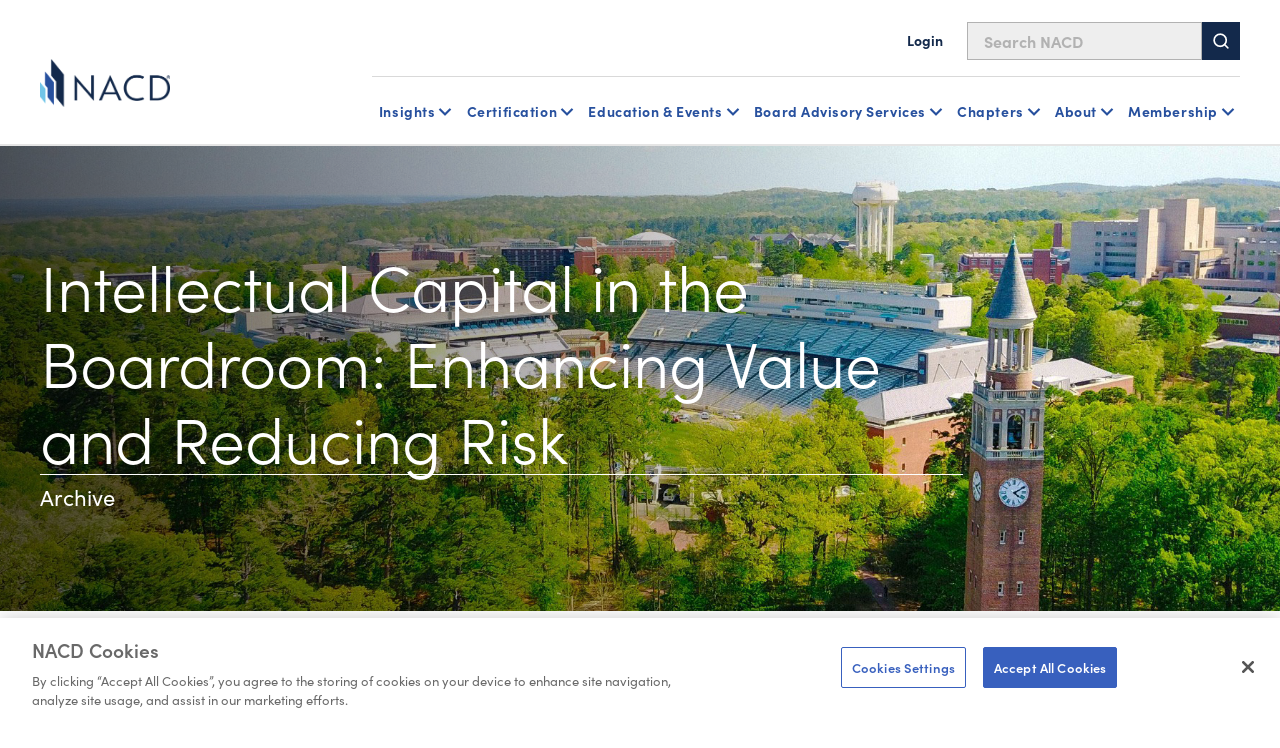

--- FILE ---
content_type: text/html; charset=utf-8
request_url: https://www.nacdonline.org/research-triangle/Research-Triangle-Events/Intellectual-Capital-Boardroom-Enhancing-Value-Reducing-Risk/
body_size: 17323
content:






<!DOCTYPE html>
<html lang="en">
<head prefix="og: http://ogp.me/ns#">
    <script src="https://cdn.optimizely.com/js/29602150119.js"></script>
<script src="https://cdn.userway.org/widget.js" data-account="6wAgkWKVLI" defer></script>

<!-- Preconnect for GTM -->
<link rel="preconnect" href="https://www.googletagmanager.com" crossorigin>
<!-- Google Tag Manager -->
<script>(function(w,d,s,l,i){w[l]=w[l]||[];w[l].push({'gtm.start':
new Date().getTime(),event:'gtm.js'});var f=d.getElementsByTagName(s)[0],
j=d.createElement(s),dl=l!='dataLayer'?'&l='+l:''; j.async=true; j.src=
'https://www.googletagmanager.com/gtm.js?id='+i+dl;f.parentNode.insertBefore(j,f);
})(window,document,'script','dataLayer','GTM-NHGFLV');</script>
<!-- End Google Tag Manager -->

    


<meta property="article:pagetype" content="EventDetailPage" />

    <meta property="og:title" content="Intellectual Capital in the Boardroom: Enhancing Value and Reducing Risk | NACD Research Triangle Chapter Event " />
    <meta property="og:url" content="https://www.nacdonline.org/research-triangle/Research-Triangle-Events/Intellectual-Capital-Boardroom-Enhancing-Value-Reducing-Risk/" />
    <meta property="og:description" content="NACD Research Triangle Chapter Event: Intellectual Capital in the Boardroom: Enhancing Value and Reducing Risk in April 2024" />


    <meta name="pageid" content="84705" />
            <meta property="idio:format" content="In Person" />
                <meta property="idio:experience_level" content="Early Directors" />
                <meta property="idio:experience_level" content="Experienced Directors" />
                <meta property="idio:experience_level" content="Director Leaders" />
                <meta property="idio:bioblock_author" content="Allen Baum" />
                <meta property="idio:bioblock_author" content="Taylor Wirth" />
        <meta property="idio:organizer" content="NACD Research Triangle Chapter" />
        <meta property="idio:start_date" content="2024-04-24T07:30:00" />
        <meta property="idio:end_date" content="2024-04-24T09:00:00" />


<title>Intellectual Capital in the Boardroom: Enhancing Value and Reducing Risk | NACD Research Triangle Chapter Event </title>

    <meta name="description" content="NACD Research Triangle Chapter Event: Intellectual Capital in the Boardroom: Enhancing Value and Reducing Risk in April 2024" />
    <meta name="keywords" content="NACD, Research Triangle, Event, In-Person, Raleigh, NC" />
    <meta property="article:published_time" content="2024-07-22T16:06:13" />



    <meta name="viewport" content="width=device-width, initial-scale=1">
    <link rel="stylesheet" type="text/css" href="/Static/dist/base-styles.css" />
    <link rel="stylesheet" type="text/css" href="/Static/dist/main.css" />


    

    <script>
_iaq = [ ['client', 'cb25999d71dd40a7957a349fc1781d7b'], ['track', 'consume'] ]; !function(d,s){var ia=d.createElement(s);ia.async=1,s=d.getElementsByTagName(s)[0],ia.src='//s.usea01.idio.episerver.net/ia.js',s.parentNode.insertBefore(ia,s)}(document,'script');
</script>
<script>
!function(T,l,y){var S=T.location,k="script",D="instrumentationKey",C="ingestionendpoint",I="disableExceptionTracking",E="ai.device.",b="toLowerCase",w="crossOrigin",N="POST",e="appInsightsSDK",t=y.name||"appInsights";(y.name||T[e])&&(T[e]=t);var n=T[t]||function(d){var g=!1,f=!1,m={initialize:!0,queue:[],sv:"5",version:2,config:d};function v(e,t){var n={},a="Browser";return n[E+"id"]=a[b](),n[E+"type"]=a,n["ai.operation.name"]=S&&S.pathname||"_unknown_",n["ai.internal.sdkVersion"]="javascript:snippet_"+(m.sv||m.version),{time:function(){var e=new Date;function t(e){var t=""+e;return 1===t.length&&(t="0"+t),t}return e.getUTCFullYear()+"-"+t(1+e.getUTCMonth())+"-"+t(e.getUTCDate())+"T"+t(e.getUTCHours())+":"+t(e.getUTCMinutes())+":"+t(e.getUTCSeconds())+"."+((e.getUTCMilliseconds()/1e3).toFixed(3)+"").slice(2,5)+"Z"}(),iKey:e,name:"Microsoft.ApplicationInsights."+e.replace(/-/g,"")+"."+t,sampleRate:100,tags:n,data:{baseData:{ver:2}}}}var h=d.url||y.src;if(h){function a(e){var t,n,a,i,r,o,s,c,u,p,l;g=!0,m.queue=[],f||(f=!0,t=h,s=function(){var e={},t=d.connectionString;if(t)for(var n=t.split(";"),a=0;a<n.length;a++){var i=n[a].split("=");2===i.length&&(e[i[0][b]()]=i[1])}if(!e[C]){var r=e.endpointsuffix,o=r?e.location:null;e[C]="https://"+(o?o+".":"")+"dc."+(r||"services.visualstudio.com")}return e}(),c=s[D]||d[D]||"",u=s[C],p=u?u+"/v2/track":d.endpointUrl,(l=[]).push((n="SDK LOAD Failure: Failed to load Application Insights SDK script (See stack for details)",a=t,i=p,(o=(r=v(c,"Exception")).data).baseType="ExceptionData",o.baseData.exceptions=[{typeName:"SDKLoadFailed",message:n.replace(/\./g,"-"),hasFullStack:!1,stack:n+"\nSnippet failed to load ["+a+"] -- Telemetry is disabled\nHelp Link: https://go.microsoft.com/fwlink/?linkid=2128109\nHost: "+(S&&S.pathname||"_unknown_")+"\nEndpoint: "+i,parsedStack:[]}],r)),l.push(function(e,t,n,a){var i=v(c,"Message"),r=i.data;r.baseType="MessageData";var o=r.baseData;return o.message='AI (Internal): 99 message:"'+("SDK LOAD Failure: Failed to load Application Insights SDK script (See stack for details) ("+n+")").replace(/\"/g,"")+'"',o.properties={endpoint:a},i}(0,0,t,p)),function(e,t){if(JSON){var n=T.fetch;if(n&&!y.useXhr)n(t,{method:N,body:JSON.stringify(e),mode:"cors"});else if(XMLHttpRequest){var a=new XMLHttpRequest;a.open(N,t),a.setRequestHeader("Content-type","application/json"),a.send(JSON.stringify(e))}}}(l,p))}function i(e,t){f||setTimeout(function(){!t&&m.core||a()},500)}var e=function(){var n=l.createElement(k);n.src=h;var e=y[w];return!e&&""!==e||"undefined"==n[w]||(n[w]=e),n.onload=i,n.onerror=a,n.onreadystatechange=function(e,t){"loaded"!==n.readyState&&"complete"!==n.readyState||i(0,t)},n}();y.ld<0?l.getElementsByTagName("head")[0].appendChild(e):setTimeout(function(){l.getElementsByTagName(k)[0].parentNode.appendChild(e)},y.ld||0)}try{m.cookie=l.cookie}catch(p){}function t(e){for(;e.length;)!function(t){m[t]=function(){var e=arguments;g||m.queue.push(function(){m[t].apply(m,e)})}}(e.pop())}var n="track",r="TrackPage",o="TrackEvent";t([n+"Event",n+"PageView",n+"Exception",n+"Trace",n+"DependencyData",n+"Metric",n+"PageViewPerformance","start"+r,"stop"+r,"start"+o,"stop"+o,"addTelemetryInitializer","setAuthenticatedUserContext","clearAuthenticatedUserContext","flush"]),m.SeverityLevel={Verbose:0,Information:1,Warning:2,Error:3,Critical:4};var s=(d.extensionConfig||{}).ApplicationInsightsAnalytics||{};if(!0!==d[I]&&!0!==s[I]){var c="onerror";t(["_"+c]);var u=T[c];T[c]=function(e,t,n,a,i){var r=u&&u(e,t,n,a,i);return!0!==r&&m["_"+c]({message:e,url:t,lineNumber:n,columnNumber:a,error:i}),r},d.autoExceptionInstrumented=!0}return m}(y.cfg);function a(){y.onInit&&y.onInit(n)}(T[t]=n).queue&&0===n.queue.length?(n.queue.push(a),n.trackPageView({})):a()}(window,document,{src: "https://js.monitor.azure.com/scripts/b/ai.2.gbl.min.js", crossOrigin: "anonymous", cfg: {instrumentationKey:'2f0dcdc1-b7f4-4783-8e1e-2fddc89d3bb9', disableCookiesUsage: false }});
</script>


    



    <meta name="google-site-verification" content="zKpy0q9vqdz_eof8So3VwECjHxddU5DWfk6qsqkwdLI" />
    <!-- Loads page level scripts -->

    <!-- font awesome kit-->
    <script src="https://kit.fontawesome.com/eb4084a155.js" crossorigin="anonymous"></script>
    <link rel="preconnect" href="https://fonts.googleapis.com">
    <link rel="preconnect" href="https://fonts.gstatic.com" crossorigin>



        <meta name="google-site-verification" content="MaOQqJuZhS6_RCH7fj8HB8uGM7lRqTsN6o0WYtyw300" />

        <link rel="icon" type="image/x-icon" href="/globalassets/favicon.png" />

</head>
<body>



    <a href="#main" class="skip-link">Skip to Main Content</a>
    
    

    



<header id="headerRoot">
	<!-- Sitewide alerts -->
	


	<!-- Mobile navigation -->
	<div class="nav-mobile">
		<div class=" nav-top">
			<div class="nav-top-inner">
				<!-- Logo -->
					<a href="/link/465a9862d13d45b19e22901497488d07.aspx" class="nav-logo">
						

                <img src="/globalassets/global-images/logos/nacd16022023.png" loading="lazy" alt="Home"
                 />

					</a>

				<div class="hamburger-menu-btn-container">
					<!-- Hamburger menu button -->
					<button type="button" id="hamburguer-menu-nav" class="hamburger-menu-btn un-button" aria-expanded="false" aria-controls="mobileNav">
						<span></span>
						<span></span>
						<span></span>
					</button>

					<!-- Bookmark message -->
					<div class="bookmark-message mobile">
						<!-- Intentionally left blank -->
						<!-- Text will be injected via JavaScript  -->
					</div>
				</div>
			</div>

			<!-- Search bar -->
			<div id="sb-search" class="nav-search">
				<form id="form-search" action="/nacd-search/" method="get">
					<input id="sb-search-input-text" placeholder="Search NACD" type="search" value="" name="q" />
					<button id="sb-search-btn">
						<svg class="svg-icon" aria-hidden="true" focusable="false">
							<use xmlns:xlink="http://www.w3.org/1999/xlink" xlink:href="#icon-search" />
						</svg>
					</button>
				</form>
			</div>
		</div>

		<div id="mobileNav" class="nav-bottom header-nav-inner print-hide" inert hidden>
			<!-- Login / logout links -->
			<div class="account-buttons-container logged-out">
					<a href="/account/login/?returnURL=/research-triangle/Research-Triangle-Events/Intellectual-Capital-Boardroom-Enhancing-Value-Reducing-Risk/" class="utility-nav-link">
						<svg class="svg-icon" aria-hidden="true" focusable="false">
							<use xmlns:xlink="http://www.w3.org/1999/xlink" xlink:href="#icon-user" />
						</svg>
						Login
					</a>
			</div>

			<ul class="header-nav-links">

				
<li class="header-nav-links-item">


<div data-sub-nav>
        <button type="button" class="un-button header-nav-link header-nav-button" aria-expanded="false" data-subnav-button aria-controls="mobileNav-subnav_117173" level="top">
            Insights
        </button>
        <div class="header-nav-subnav" hidden id="mobileNav-subnav_117173">
            <ul>
                
<li class="header-nav-subnav-item">


<div>
        <a class="header-nav-link" href="/all-governance/governance-resources/" level="second">
            Governance Resources Overview
        </a>
        <ul class="header-nav-subnav">
                <li class="header-nav-subnav-item">
                    <a class="header-nav-subnav-link" href="/all-governance/governance-resources/committees-and-roles/" title="Committees and Roles" level="third">
                        Committees and Roles
                    </a>
                </li>
                <li class="header-nav-subnav-item">
                    <a class="header-nav-subnav-link" href="/all-governance/governance-resources/browse-by-topic/" title="Browse By Topic" level="third">
                        Browse By Topic
                    </a>
                </li>
                <li class="header-nav-subnav-item">
                    <a class="header-nav-subnav-link" href="/all-governance/governance-resources/core-oversight-topics/private-company-governance/" title="Private Company Governance" level="third">
                        Private Company Governance
                    </a>
                </li>
                <li class="header-nav-subnav-item">
                    <a class="header-nav-subnav-link" href="/all-governance/governance-resources/navigating-your-board-career/" title="Navigating Your Board Career" level="third">
                        Navigating Your Board Career
                    </a>
                </li>
        </ul>
</div>

</li><li class="header-nav-subnav-item">


<div>
        <ul class="header-nav-subnav">
                <li class="header-nav-subnav-item">
                    <a class="header-nav-subnav-link" href="/all-governance/governance-resources/governance-research/blue-ribbon-commission-reports/" title="Blue Ribbon Commission Reports" level="third">
                        Blue Ribbon Commission Reports
                    </a>
                </li>
                <li class="header-nav-subnav-item">
                    <a class="header-nav-subnav-link" href="/all-governance/governance-resources/governance-surveys/surveys-benchmarking/" title="Governance Surveys &amp; Benchmarking" level="third">
                        Governance Surveys &amp; Benchmarking
                    </a>
                </li>
                <li class="header-nav-subnav-item">
                    <a class="header-nav-subnav-link" href="/all-governance/governance-resources/governance-research/director-faqs-and-essentials/" title="Director Essentials" level="third">
                        Director Essentials
                    </a>
                </li>
                <li class="header-nav-subnav-item">
                    <a class="header-nav-subnav-link" href="/all-governance/governance-resources/governance-research/outlook-and-challenges/" level="third">
                        Outlooks &amp; Challenges
                    </a>
                </li>
                <li class="header-nav-subnav-item">
                    <a class="header-nav-subnav-link" href="/all-governance/governance-resources/governance-research/director-handbooks/" title="Handbooks" level="third">
                        Handbooks
                    </a>
                </li>
                <li class="header-nav-subnav-item">
                    <a class="header-nav-subnav-link" href="/all-governance/governance-resources/governance-surveys/director-compensation-report/" title="Director Compensation Report" level="third">
                        Director Compensation Report
                    </a>
                </li>
        </ul>
</div>

</li><li class="header-nav-subnav-item">


<div>
        <a class="header-nav-link" href="/all-governance/governance-resources/directorship-magazine/" level="second">
            Directorship Magazine
        </a>
        <ul class="header-nav-subnav">
                <li class="header-nav-subnav-item">
                    <a class="header-nav-subnav-link" href="/all-governance/governance-resources/directorship-magazine/" title="Magazine Issues" level="third">
                        Magazine Issues
                    </a>
                </li>
                <li class="header-nav-subnav-item">
                    <a class="header-nav-subnav-link" href="/all-governance/governance-resources/directorship-magazine/online-exclusives/" title="Online Exclusives" level="third">
                        Online Exclusives
                    </a>
                </li>
                <li class="header-nav-subnav-item">
                    <a class="header-nav-subnav-link" href="/all-governance/governance-resources/directorship-magazine/board-vision-podcast/" title="BoardVision Podcast" level="third">
                        BoardVision Podcast
                    </a>
                </li>
        </ul>
</div>

</li><li class="header-nav-subnav-item">


<div>
        <a class="header-nav-link" href="/all-governance/governance-resources/special-initiatives/" level="second">
            Special Initiatives
        </a>
        <ul class="header-nav-subnav">
                <li class="header-nav-subnav-item">
                    <a class="header-nav-subnav-link" href="/all-governance/governance-resources/new-us-administration-key-business-board-implications/" title="US Policy Implications" level="third">
                        US Policy Implications
                    </a>
                </li>
                <li class="header-nav-subnav-item">
                    <a class="header-nav-subnav-link" href="/all-governance/governance-resources/the-future-of-the-american-board-report/" title="Future of the American Board" level="third">
                        Future of the American Board
                    </a>
                </li>
        </ul>
</div>

</li>

            </ul>
        </div>
</div>
   </li><li class="header-nav-links-item">


<div data-sub-nav>
        <button type="button" class="un-button header-nav-link header-nav-button" aria-expanded="false" data-subnav-button aria-controls="mobileNav-subnav_117179" level="top">
            Certification
        </button>
        <div class="header-nav-subnav" hidden id="mobileNav-subnav_117179">
            <ul>
                
<li class="header-nav-subnav-item">


<div>
        <a class="header-nav-link" href="/nacd-credentials/nacd-directorship-certification-credential/" level="second">
            NACD Directorship Certified
        </a>
        <ul class="header-nav-subnav">
                <li class="header-nav-subnav-item">
                    <a class="header-nav-subnav-link" href="/nacd-credentials/nacd-directorship-certification-credential/" title="Program Overview" level="third">
                        Program Overview
                    </a>
                </li>
                <li class="header-nav-subnav-item">
                    <a class="header-nav-subnav-link" href="/nacd-credentials/nacd-directorship-certification-credential/about-nacd-directorship-certification/" title="Program Details" level="third">
                        Program Details
                    </a>
                </li>
                <li class="header-nav-subnav-item">
                    <a class="header-nav-subnav-link" href="/nacd-credentials/nacd-directorship-certification-credential/how-to-apply/" title="How to Apply" level="third">
                        How to Apply
                    </a>
                </li>
                <li class="header-nav-subnav-item">
                    <a class="header-nav-subnav-link" href="/nacd-credentials/nacd-directorship-certification-credential/certification-faq/" title="Certification FAQs" level="third">
                        Certification FAQs
                    </a>
                </li>
        </ul>
</div>

</li><li class="header-nav-subnav-item">


<div>
        <ul class="header-nav-subnav">
                <li class="header-nav-subnav-item">
                    <a class="header-nav-subnav-link" href="/nacd-credentials/nacd-directorship-certification-credential/current-candidates/" title="Current Candidates" level="third">
                        Current Candidates
                    </a>
                </li>
                <li class="header-nav-subnav-item">
                    <a class="header-nav-subnav-link" href="/nacd-credentials/nacd-directorship-certification-credential/certified-directors/" title="Certified Directors" level="third">
                        Certified Directors
                    </a>
                </li>
                <li class="header-nav-subnav-item">
                    <a class="header-nav-subnav-link" href="/nacd-credentials/nacd-directorship-certification-credential/recertification-courses/" title="Recertification Courses" level="third">
                        Recertification Courses
                    </a>
                </li>
                <li class="header-nav-subnav-item">
                    <a class="header-nav-subnav-link" href="/landing-pages/certification-acquisition/" title="Certified Ambassador Program" level="third">
                        Certified Ambassador Program
                    </a>
                </li>
        </ul>
</div>

</li><li class="header-nav-subnav-item">


<div>
        <a class="header-nav-link" href="/nacd-credentials/" level="second">
            Other Certificates and Programs
        </a>
        <ul class="header-nav-subnav">
                <li class="header-nav-subnav-item">
                    <a class="header-nav-subnav-link" href="/nacd-credentials/" title="NACD Credentials Overview" level="third">
                        NACD Credentials Overview
                    </a>
                </li>
                <li class="header-nav-subnav-item">
                    <a class="header-nav-subnav-link" href="/nacd-credentials/nacd-fellowship/" title="NACD Board Leadership Fellowship" level="third">
                        NACD Board Leadership Fellowship
                    </a>
                </li>
                <li class="header-nav-subnav-item">
                    <a class="header-nav-subnav-link" href="/nacd-events/national-events/certificate-programs/cert-certificate-in-cyber-risk--oversight-program/" title="CERT Certificate in Cyber-Risk Oversight" level="third">
                        CERT Certificate in Cyber-Risk Oversight
                    </a>
                </li>
                <li class="header-nav-subnav-item">
                    <a class="header-nav-subnav-link" href="/nacd-events/national-events/certificate-programs/ai-certificate/" title="Effective AI Oversight Certificate" level="third">
                        Effective AI Oversight Certificate
                    </a>
                </li>
        </ul>
</div>

</li>

                    <li class="header-nav-subnav-item header-nav-subnav-item-wysiwyg">
                        <div class="rich-text">
                            
<div class="b-ocean-blue-triangle">
<p class="p-large">NACD Directorship Certification</p>
<p class="p-large">&nbsp;</p>
<p class="p-normal">NACD Directorship Certification is the premier US-based certification program designed to qualify corporate directors for effective boardroom performance.</p>
<p class="p-normal">&nbsp;</p>
<p class="p-normal"><a class="button-primary" href="https://nacdonline.my.site.com/login?startURL=/joinapi__login?id=a431M000002BbLSQA0%26order=1%26site=a0S1M00000QBEY4&amp;_gl=1*ckk6ku*_gcl_au*MTA5ODI5NzQ3OS4xNzU0NDk0MzA1*_ga*ODA1NjkzNjM3LjE3NTQ0MTA0Mzg.*_ga_B0LJ5KFK1T*czE3NTcwMjA2NzQkbzExNCRnMSR0MTc1NzAyMDY4MSRqNTMkbDAkaDA.">Member Application</a></p>
</div>
                        </div>
                    </li>
            </ul>
        </div>
</div>
   </li><li class="header-nav-links-item">


<div data-sub-nav>
        <button type="button" class="un-button header-nav-link header-nav-button" aria-expanded="false" data-subnav-button aria-controls="mobileNav-subnav_117184" level="top">
            Education & Events
        </button>
        <div class="header-nav-subnav" hidden id="mobileNav-subnav_117184">
            <ul>
                
<li class="header-nav-subnav-item">


<div>
        <a class="header-nav-link" href="/education-and-events/education-events-overview/" level="second">
            Events Overview
        </a>
        <ul class="header-nav-subnav">
                <li class="header-nav-subnav-item">
                    <a class="header-nav-subnav-link" href="/nacd-events/national-events/nacd-directors-summit-2026/" title="NACD Directors Summit" level="third">
                        NACD Directors Summit
                    </a>
                </li>
                <li class="header-nav-subnav-item">
                    <a class="header-nav-subnav-link" href="/nacd-events/?pageNumber=1&selectedTerms=%7b%22id%22:-2021849605,%22fieldName%22:%22Facets.ChapterName%22,%22term%22:%22National+NACD+Events%22%7d&sortId=newest" title="All National Events" level="third">
                        All National Events
                    </a>
                </li>
                <li class="header-nav-subnav-item">
                    <a class="header-nav-subnav-link" href="/education-and-events/certificates/" title="Certificates Programs" level="third">
                        Certificates Programs
                    </a>
                </li>
                <li class="header-nav-subnav-item">
                    <a class="header-nav-subnav-link" href="/education-and-events/nacd-board-leader-exchanges/" title="Board Leader Exchanges" level="third">
                        Board Leader Exchanges
                    </a>
                </li>
                <li class="header-nav-subnav-item">
                    <a class="header-nav-subnav-link" href="/education-and-events/nacd-industry-roundtables/" title="Industry Roundtables" level="third">
                        Industry Roundtables
                    </a>
                </li>
                <li class="header-nav-subnav-item">
                    <a class="header-nav-subnav-link" href="/nacd-events/?q=chapter&pageNumber=1&sortId=newest" title="Chapter Events" level="third">
                        Chapter Events
                    </a>
                </li>
        </ul>
</div>

</li><li class="header-nav-subnav-item">


<div>
        <a class="header-nav-link" href="/education-and-events/education-events-overview/" level="second">
            Directorship Pathway Overview
        </a>
        <ul class="header-nav-subnav">
                <li class="header-nav-subnav-item">
                    <a class="header-nav-subnav-link" href="/education-and-events/aspiring-directors/" title="Aspiring Directors" level="third">
                        Aspiring Directors
                    </a>
                </li>
                <li class="header-nav-subnav-item">
                    <a class="header-nav-subnav-link" href="/education-and-events/early-directors/" title="Early Directors" level="third">
                        Early Directors
                    </a>
                </li>
                <li class="header-nav-subnav-item">
                    <a class="header-nav-subnav-link" href="/education-and-events/experienced-directors/" title="Experienced Directors" level="third">
                        Experienced Directors
                    </a>
                </li>
                <li class="header-nav-subnav-item">
                    <a class="header-nav-subnav-link" href="/education-and-events/director-leaders/" title="Director Leaders" level="third">
                        Director Leaders
                    </a>
                </li>
        </ul>
</div>

</li><li class="header-nav-subnav-item">


<div>
        <a class="header-nav-link" href="/education-and-events/events-by-format/" level="second">
            Events by Format
        </a>
        <ul class="header-nav-subnav">
                <li class="header-nav-subnav-item">
                    <a class="header-nav-subnav-link" href="/nacd-events/national-events/nacd-directors-summit-2026/" title="NACD Directors Summit" level="third">
                        NACD Directors Summit
                    </a>
                </li>
                <li class="header-nav-subnav-item">
                    <a class="header-nav-subnav-link" href="/education-and-events/in-person-events/" title="In Person" level="third">
                        In Person
                    </a>
                </li>
                <li class="header-nav-subnav-item">
                    <a class="header-nav-subnav-link" href="/education-and-events/live-online-events/" title="Virtual, Instructor Led" level="third">
                        Virtual, Instructor Led
                    </a>
                </li>
                <li class="header-nav-subnav-item">
                    <a class="header-nav-subnav-link" href="/education-and-events/certificates/" title="Certificates" level="third">
                        Certificates
                    </a>
                </li>
                <li class="header-nav-subnav-item">
                    <a class="header-nav-subnav-link" href="/education-and-events/elearning-courses-on-demand-courses/" title="On Demand, eLearning" level="third">
                        On Demand, eLearning
                    </a>
                </li>
                <li class="header-nav-subnav-item">
                    <a class="header-nav-subnav-link" href="/education-and-events/nacd-webinars-virtual-events/" title="Webinars" level="third">
                        Webinars
                    </a>
                </li>
        </ul>
</div>

</li>

                    <li class="header-nav-subnav-item header-nav-subnav-item-wysiwyg">
                        <div class="rich-text">
                            
<div class="b-gray-triangle">
<p class="p-large">Director Professionalism</p>
<p class="p-large">&nbsp;</p>
<p class="p-normal">The definitive boardroom fundamentals course. Immerse yourself in the boardroom practices most in demand for today&rsquo;s governance. This eLearning format is available when and where you want.</p>
<p class="p-normal">&nbsp;</p>
<p class="p-normal"><a class="button-primary" href="/education-and-events/elearning-courses-on-demand-courses/director-professionalism/">Learn More</a></p>
</div>
                        </div>
                    </li>
            </ul>
        </div>
</div>
   </li><li class="header-nav-links-item">


<div data-sub-nav>
        <button type="button" class="un-button header-nav-link header-nav-button" aria-expanded="false" data-subnav-button aria-controls="mobileNav-subnav_117189" level="top">
            Board Advisory Services
        </button>
        <div class="header-nav-subnav" hidden id="mobileNav-subnav_117189">
            <ul>
                
<li class="header-nav-subnav-item">


<div>
        <a class="header-nav-link" href="/nacd-board-advisory-services/" level="second">
            Advisory Services Overview
        </a>
        <ul class="header-nav-subnav">
                <li class="header-nav-subnav-item">
                    <a class="header-nav-subnav-link" href="/nacd-board-advisory-services/governance-reviews/" title="Governance Reviews" level="third">
                        Governance Reviews
                    </a>
                </li>
                <li class="header-nav-subnav-item">
                    <a class="header-nav-subnav-link" href="/nacd-board-advisory-services/assessment-services/" title="Assessment Services" level="third">
                        Assessment Services
                    </a>
                </li>
                <li class="header-nav-subnav-item">
                    <a class="header-nav-subnav-link" href="/nacd-board-advisory-services/ongoing-advisory-services/" title="Ongoing Advisement" level="third">
                        Ongoing Advisement
                    </a>
                </li>
                <li class="header-nav-subnav-item">
                    <a class="header-nav-subnav-link" href="/nacd-board-advisory-services/cyber-risk-reporting-services/" title="Cyber Risk Reporting" level="third">
                        Cyber Risk Reporting
                    </a>
                </li>
        </ul>
</div>

</li><li class="header-nav-subnav-item">


<div>
        <a class="header-nav-link" href="/nacd-board-advisory-services/in-boardroom-education/" level="second">
            In Boardroom Education
        </a>
        <ul class="header-nav-subnav">
                <li class="header-nav-subnav-item">
                    <a class="header-nav-subnav-link" href="/nacd-board-advisory-services/ai-governance-workshop/" title="AI Workshop" level="third">
                        AI Workshop
                    </a>
                </li>
                <li class="header-nav-subnav-item">
                    <a class="header-nav-subnav-link" href="/nacd-board-advisory-services/in-boardroom-education/" title="Customized Boardroom Education" level="third">
                        Customized Boardroom Education
                    </a>
                </li>
                <li class="header-nav-subnav-item">
                    <a class="header-nav-subnav-link" href="/nacd-board-advisory-services/virtual-briefing-desk/" title="Virtual Briefing Desk" level="third">
                        Virtual Briefing Desk
                    </a>
                </li>
        </ul>
</div>

</li><li class="header-nav-subnav-item">


<div>
        <a class="header-nav-link" href="/nacd-board-advisory-services/board-services-faculty/" level="second">
            Faculty Overview
        </a>
</div>

</li>

                    <li class="header-nav-subnav-item header-nav-subnav-item-wysiwyg">
                        <div class="rich-text">
                            
<div class="b-ocean-blue-triangle">
<p class="p-large">Learn More About Our Services</p>
<p class="p-large">&nbsp;</p>
<p class="p-normal">Contact the NACD Board Advisory Services Team</p>
<p class="p-normal">&nbsp;</p>
<p class="p-normal"><a class="button-primary" href="/nacd-board-advisory-services/board-services-contact-us-form/">Contact Us</a></p>
</div>
                        </div>
                    </li>
            </ul>
        </div>
</div>
   </li><li class="header-nav-links-item">


<div data-sub-nav>
        <button type="button" class="un-button header-nav-link header-nav-button" aria-expanded="false" data-subnav-button aria-controls="mobileNav-subnav_117194" level="top">
            Chapters
        </button>
        <div class="header-nav-subnav" hidden id="mobileNav-subnav_117194">
            <ul>
                
<li class="header-nav-subnav-item">


<div>
        <a class="header-nav-link" href="/chapters/" level="second">
            NACD Chapters
        </a>
        <ul class="header-nav-subnav">
                <li class="header-nav-subnav-item">
                    <a class="header-nav-subnav-link" href="/chapters/" title="The NACD Chapter Network" level="third">
                        The NACD Chapter Network
                    </a>
                </li>
                <li class="header-nav-subnav-item">
                    <a class="header-nav-subnav-link" href="/chapters/#chapter-scroll" title="Chapter Listing" level="third">
                        Chapter Listing
                    </a>
                </li>
                <li class="header-nav-subnav-item">
                    <a class="header-nav-subnav-link" href="/nacd-events/?q=chapter&pageNumber=1&sortId=newest" title="Chapter Events" level="third">
                        Chapter Events
                    </a>
                </li>
        </ul>
</div>

</li>

                    <li class="header-nav-subnav-item header-nav-subnav-item-wysiwyg">
                        <div class="rich-text">
                            
<div class="b-no-triangle-format">
<p><img style="float: left;" src="/globalassets/global-images/blue-ribbon-webinar.jpg" alt="" width="300" height="169" /></p>
<p>Chapters Near You</p>
<p>The Chapter Network is one of the most valuable benefits of NACD membership. It&rsquo;s a coast-to-coast governance community for actively engaged directors looking to cultivate meaningful peer relationships.</p>
<p>&nbsp;</p>
<p><a class="button-primary" href="/chapters/">Explore All Chapters</a></p>
</div>
                        </div>
                    </li>
            </ul>
        </div>
</div>
   </li><li class="header-nav-links-item">


<div data-sub-nav>
        <button type="button" class="un-button header-nav-link header-nav-button" aria-expanded="false" data-subnav-button aria-controls="mobileNav-subnav_117197" level="top">
             About
        </button>
        <div class="header-nav-subnav" hidden id="mobileNav-subnav_117197">
            <ul>
                
<li class="header-nav-subnav-item">


<div>
        <a class="header-nav-link" href="/join-nacd-membership/join-nacd-membership/join-nacd-membership/" level="second">
            Membership
        </a>
        <ul class="header-nav-subnav">
                <li class="header-nav-subnav-item">
                    <a class="header-nav-subnav-link" href="/join-nacd-membership/join-nacd-membership/join-nacd-membership/" title="Corporate Membership" level="third">
                        Corporate &amp; Individual Memberships
                    </a>
                </li>
                <li class="header-nav-subnav-item">
                    <a class="header-nav-subnav-link" href="/join-nacd-membership/nacd_accelerate/" title="Accelerate Board Readiness Subscription" level="third">
                        Accelerate Board Readiness Subscription
                    </a>
                </li>
                <li class="header-nav-subnav-item">
                    <a class="header-nav-subnav-link" href="/join-nacd-membership/maximize-your-membership/" title="Maximizing Your Membership" level="third">
                        Maximizing Your Membership
                    </a>
                </li>
                <li class="header-nav-subnav-item">
                    <a class="header-nav-subnav-link" href="/join-nacd-membership/contact-us-membership/" title="Contact A Membership Advisor" level="third">
                        Contact A Membership Advisor
                    </a>
                </li>
        </ul>
</div>

</li><li class="header-nav-subnav-item">


<div>
        <a class="header-nav-link" href="/about/about-nacd/" level="second">
            About NACD
        </a>
        <ul class="header-nav-subnav">
                <li class="header-nav-subnav-item">
                    <a class="header-nav-subnav-link" href="/about/our-team/" title="Our Team" level="third">
                        Our Team
                    </a>
                </li>
                <li class="header-nav-subnav-item">
                    <a class="header-nav-subnav-link" href="/about/board-of-directors/" title="Our Board &amp; Governance" level="third">
                        Our Board &amp; Governance
                    </a>
                </li>
                <li class="header-nav-subnav-item">
                    <a class="header-nav-subnav-link" href="/about/newsroom/" title="Newsroom" level="third">
                        Newsroom
                    </a>
                </li>
                <li class="header-nav-subnav-item">
                    <a class="header-nav-subnav-link" href="/about/NACD-careers/" title="Careers" level="third">
                        Careers
                    </a>
                </li>
                <li class="header-nav-subnav-item">
                    <a class="header-nav-subnav-link" href="/about/partners/" title="Partners" level="third">
                        Partners
                    </a>
                </li>
        </ul>
</div>

</li><li class="header-nav-subnav-item">


<div>
        <a class="header-nav-link" href="/about/d100/" level="second">
            NACD Directorship 100
        </a>
        <ul class="header-nav-subnav">
                <li class="header-nav-subnav-item">
                    <a class="header-nav-subnav-link" href="/about/nacd-directorship-100/awards-descriptions/" title="Awards Descriptions" level="third">
                        Awards Descriptions
                    </a>
                </li>
                <li class="header-nav-subnav-item">
                    <a class="header-nav-subnav-link" href="/about/nacd-directorship-100/honorees/2025-honorees/" title="Honorees" level="third">
                        Honorees
                    </a>
                </li>
                <li class="header-nav-subnav-item">
                    <a class="header-nav-subnav-link" href="/about/nacd-directorship-100/gala/" title="Gala" level="third">
                        Gala
                    </a>
                </li>
                <li class="header-nav-subnav-item">
                    <a class="header-nav-subnav-link" href="/about/nacd-directorship-100/gala-sponsorship/" title="Sponsorship" level="third">
                        Sponsorship
                    </a>
                </li>
        </ul>
</div>

</li>

                    <li class="header-nav-subnav-item header-nav-subnav-item-wysiwyg">
                        <div class="rich-text">
                            
<div class="b-gray-triangle">
<p class="p-large">Contact Us</p>
<p class="p-large">&nbsp;</p>
<p>We&rsquo;d love to hear from you.</p>
<p>&nbsp;</p>
<p>Feel free to email us . We will get back to you within two business days. For immediate assistance, call us at 571-367-3700.</p>
<p>&nbsp;</p>
<p><a class="button-primary" href="/about/contact-us/">Learn More</a></p>
</div>
                        </div>
                    </li>
            </ul>
        </div>
</div>
   </li><li class="header-nav-links-item">


<div data-sub-nav>
        <button type="button" class="un-button header-nav-link header-nav-button" aria-expanded="false" data-subnav-button aria-controls="mobileNav-subnav_117202" level="top">
            Membership
        </button>
        <div class="header-nav-subnav" hidden id="mobileNav-subnav_117202">
            <ul>
                
<li class="header-nav-subnav-item">


<div>
        <a class="header-nav-link" href="/join-nacd-membership/join-nacd-membership/join-nacd-membership/" level="second">
            Corporate & Individual Memberships
        </a>
</div>

</li><li class="header-nav-subnav-item">


<div>
        <a class="header-nav-link" href="/join-nacd-membership/nacd_accelerate/" level="second">
            Accelerate Board Readiness
        </a>
</div>

</li>

                    <li class="header-nav-subnav-item header-nav-subnav-item-wysiwyg">
                        <div class="rich-text">
                            
<div class="b-sky-blue-triangle">
<p class="p-large">Access Exclusive Content</p>
<p class="p-normal"><br />Members, login to access exclusive insights, education &amp; events, your member portal and personal library&hellip; and more. NACD is continually updating the member website experience.<br /><br /></p>
<p class="p-normal"><a class="button-primary" href="/account/login/">Member Login</a></p>
</div>
                        </div>
                    </li>
            </ul>
        </div>
</div>
   </li>
			</ul>
		</div>
	<!-- End mobile navigation -->
	</div>

	<!-- Desktop navigation -->
	<div class="nav-desktop">
		<div class="nav-left">
			<!-- Logo -->
				<a href="/link/465a9862d13d45b19e22901497488d07.aspx" class="nav-logo">
					

                <img src="/globalassets/global-images/logos/nacd16022023.png" loading="lazy" alt="Home"
                 />

				</a>
		</div>

		<div class="nav-right">
			<div class="nav-top">
				<!-- Login / logout links -->
					<a href="/account/login/?returnURL=/research-triangle/Research-Triangle-Events/Intellectual-Capital-Boardroom-Enhancing-Value-Reducing-Risk/" class="utility-nav-link">
						Login
					</a>

				<!-- Search bar -->
				<div id="sb-search" class="nav-search">
					<form id="form-search" action="/nacd-search/" method="get">
						<input id="sb-search-input-text" placeholder="Search NACD" type="search" value="" name="q" />
						<button id="sb-search-btn">
							<svg class="svg-icon" aria-hidden="true" focusable="false">
								<use xmlns:xlink="http://www.w3.org/1999/xlink" xlink:href="#icon-search" />
							</svg>
						</button>
					</form>
				</div>
			</div>

			<!-- Primary navigation links -->
			<div class="nav-bottom">
			<ul class="header-nav-links">

				
<li class="header-nav-links-item">


<div data-sub-nav>
        <button type="button" class="un-button header-nav-link header-nav-button" aria-expanded="false" data-subnav-button aria-controls="desktopNav-subnav_117173" level="top">
            Insights
        </button>
        <div class="header-nav-subnav" hidden id="desktopNav-subnav_117173">
            <ul>
                
<li class="header-nav-subnav-item">


<div>
        <a class="header-nav-link" href="/all-governance/governance-resources/" level="second">
            Governance Resources Overview
        </a>
        <ul class="header-nav-subnav">
                <li class="header-nav-subnav-item">
                    <a class="header-nav-subnav-link" href="/all-governance/governance-resources/committees-and-roles/" title="Committees and Roles" level="third">
                        Committees and Roles
                    </a>
                </li>
                <li class="header-nav-subnav-item">
                    <a class="header-nav-subnav-link" href="/all-governance/governance-resources/browse-by-topic/" title="Browse By Topic" level="third">
                        Browse By Topic
                    </a>
                </li>
                <li class="header-nav-subnav-item">
                    <a class="header-nav-subnav-link" href="/all-governance/governance-resources/core-oversight-topics/private-company-governance/" title="Private Company Governance" level="third">
                        Private Company Governance
                    </a>
                </li>
                <li class="header-nav-subnav-item">
                    <a class="header-nav-subnav-link" href="/all-governance/governance-resources/navigating-your-board-career/" title="Navigating Your Board Career" level="third">
                        Navigating Your Board Career
                    </a>
                </li>
        </ul>
</div>

</li><li class="header-nav-subnav-item">


<div>
        <ul class="header-nav-subnav">
                <li class="header-nav-subnav-item">
                    <a class="header-nav-subnav-link" href="/all-governance/governance-resources/governance-research/blue-ribbon-commission-reports/" title="Blue Ribbon Commission Reports" level="third">
                        Blue Ribbon Commission Reports
                    </a>
                </li>
                <li class="header-nav-subnav-item">
                    <a class="header-nav-subnav-link" href="/all-governance/governance-resources/governance-surveys/surveys-benchmarking/" title="Governance Surveys &amp; Benchmarking" level="third">
                        Governance Surveys &amp; Benchmarking
                    </a>
                </li>
                <li class="header-nav-subnav-item">
                    <a class="header-nav-subnav-link" href="/all-governance/governance-resources/governance-research/director-faqs-and-essentials/" title="Director Essentials" level="third">
                        Director Essentials
                    </a>
                </li>
                <li class="header-nav-subnav-item">
                    <a class="header-nav-subnav-link" href="/all-governance/governance-resources/governance-research/outlook-and-challenges/" level="third">
                        Outlooks &amp; Challenges
                    </a>
                </li>
                <li class="header-nav-subnav-item">
                    <a class="header-nav-subnav-link" href="/all-governance/governance-resources/governance-research/director-handbooks/" title="Handbooks" level="third">
                        Handbooks
                    </a>
                </li>
                <li class="header-nav-subnav-item">
                    <a class="header-nav-subnav-link" href="/all-governance/governance-resources/governance-surveys/director-compensation-report/" title="Director Compensation Report" level="third">
                        Director Compensation Report
                    </a>
                </li>
        </ul>
</div>

</li><li class="header-nav-subnav-item">


<div>
        <a class="header-nav-link" href="/all-governance/governance-resources/directorship-magazine/" level="second">
            Directorship Magazine
        </a>
        <ul class="header-nav-subnav">
                <li class="header-nav-subnav-item">
                    <a class="header-nav-subnav-link" href="/all-governance/governance-resources/directorship-magazine/" title="Magazine Issues" level="third">
                        Magazine Issues
                    </a>
                </li>
                <li class="header-nav-subnav-item">
                    <a class="header-nav-subnav-link" href="/all-governance/governance-resources/directorship-magazine/online-exclusives/" title="Online Exclusives" level="third">
                        Online Exclusives
                    </a>
                </li>
                <li class="header-nav-subnav-item">
                    <a class="header-nav-subnav-link" href="/all-governance/governance-resources/directorship-magazine/board-vision-podcast/" title="BoardVision Podcast" level="third">
                        BoardVision Podcast
                    </a>
                </li>
        </ul>
</div>

</li><li class="header-nav-subnav-item">


<div>
        <a class="header-nav-link" href="/all-governance/governance-resources/special-initiatives/" level="second">
            Special Initiatives
        </a>
        <ul class="header-nav-subnav">
                <li class="header-nav-subnav-item">
                    <a class="header-nav-subnav-link" href="/all-governance/governance-resources/new-us-administration-key-business-board-implications/" title="US Policy Implications" level="third">
                        US Policy Implications
                    </a>
                </li>
                <li class="header-nav-subnav-item">
                    <a class="header-nav-subnav-link" href="/all-governance/governance-resources/the-future-of-the-american-board-report/" title="Future of the American Board" level="third">
                        Future of the American Board
                    </a>
                </li>
        </ul>
</div>

</li>

            </ul>
        </div>
</div>
   </li><li class="header-nav-links-item">


<div data-sub-nav>
        <button type="button" class="un-button header-nav-link header-nav-button" aria-expanded="false" data-subnav-button aria-controls="desktopNav-subnav_117179" level="top">
            Certification
        </button>
        <div class="header-nav-subnav" hidden id="desktopNav-subnav_117179">
            <ul>
                
<li class="header-nav-subnav-item">


<div>
        <a class="header-nav-link" href="/nacd-credentials/nacd-directorship-certification-credential/" level="second">
            NACD Directorship Certified
        </a>
        <ul class="header-nav-subnav">
                <li class="header-nav-subnav-item">
                    <a class="header-nav-subnav-link" href="/nacd-credentials/nacd-directorship-certification-credential/" title="Program Overview" level="third">
                        Program Overview
                    </a>
                </li>
                <li class="header-nav-subnav-item">
                    <a class="header-nav-subnav-link" href="/nacd-credentials/nacd-directorship-certification-credential/about-nacd-directorship-certification/" title="Program Details" level="third">
                        Program Details
                    </a>
                </li>
                <li class="header-nav-subnav-item">
                    <a class="header-nav-subnav-link" href="/nacd-credentials/nacd-directorship-certification-credential/how-to-apply/" title="How to Apply" level="third">
                        How to Apply
                    </a>
                </li>
                <li class="header-nav-subnav-item">
                    <a class="header-nav-subnav-link" href="/nacd-credentials/nacd-directorship-certification-credential/certification-faq/" title="Certification FAQs" level="third">
                        Certification FAQs
                    </a>
                </li>
        </ul>
</div>

</li><li class="header-nav-subnav-item">


<div>
        <ul class="header-nav-subnav">
                <li class="header-nav-subnav-item">
                    <a class="header-nav-subnav-link" href="/nacd-credentials/nacd-directorship-certification-credential/current-candidates/" title="Current Candidates" level="third">
                        Current Candidates
                    </a>
                </li>
                <li class="header-nav-subnav-item">
                    <a class="header-nav-subnav-link" href="/nacd-credentials/nacd-directorship-certification-credential/certified-directors/" title="Certified Directors" level="third">
                        Certified Directors
                    </a>
                </li>
                <li class="header-nav-subnav-item">
                    <a class="header-nav-subnav-link" href="/nacd-credentials/nacd-directorship-certification-credential/recertification-courses/" title="Recertification Courses" level="third">
                        Recertification Courses
                    </a>
                </li>
                <li class="header-nav-subnav-item">
                    <a class="header-nav-subnav-link" href="/landing-pages/certification-acquisition/" title="Certified Ambassador Program" level="third">
                        Certified Ambassador Program
                    </a>
                </li>
        </ul>
</div>

</li><li class="header-nav-subnav-item">


<div>
        <a class="header-nav-link" href="/nacd-credentials/" level="second">
            Other Certificates and Programs
        </a>
        <ul class="header-nav-subnav">
                <li class="header-nav-subnav-item">
                    <a class="header-nav-subnav-link" href="/nacd-credentials/" title="NACD Credentials Overview" level="third">
                        NACD Credentials Overview
                    </a>
                </li>
                <li class="header-nav-subnav-item">
                    <a class="header-nav-subnav-link" href="/nacd-credentials/nacd-fellowship/" title="NACD Board Leadership Fellowship" level="third">
                        NACD Board Leadership Fellowship
                    </a>
                </li>
                <li class="header-nav-subnav-item">
                    <a class="header-nav-subnav-link" href="/nacd-events/national-events/certificate-programs/cert-certificate-in-cyber-risk--oversight-program/" title="CERT Certificate in Cyber-Risk Oversight" level="third">
                        CERT Certificate in Cyber-Risk Oversight
                    </a>
                </li>
                <li class="header-nav-subnav-item">
                    <a class="header-nav-subnav-link" href="/nacd-events/national-events/certificate-programs/ai-certificate/" title="Effective AI Oversight Certificate" level="third">
                        Effective AI Oversight Certificate
                    </a>
                </li>
        </ul>
</div>

</li>

                    <li class="header-nav-subnav-item header-nav-subnav-item-wysiwyg">
                        <div class="rich-text">
                            
<div class="b-ocean-blue-triangle">
<p class="p-large">NACD Directorship Certification</p>
<p class="p-large">&nbsp;</p>
<p class="p-normal">NACD Directorship Certification is the premier US-based certification program designed to qualify corporate directors for effective boardroom performance.</p>
<p class="p-normal">&nbsp;</p>
<p class="p-normal"><a class="button-primary" href="https://nacdonline.my.site.com/login?startURL=/joinapi__login?id=a431M000002BbLSQA0%26order=1%26site=a0S1M00000QBEY4&amp;_gl=1*ckk6ku*_gcl_au*MTA5ODI5NzQ3OS4xNzU0NDk0MzA1*_ga*ODA1NjkzNjM3LjE3NTQ0MTA0Mzg.*_ga_B0LJ5KFK1T*czE3NTcwMjA2NzQkbzExNCRnMSR0MTc1NzAyMDY4MSRqNTMkbDAkaDA.">Member Application</a></p>
</div>
                        </div>
                    </li>
            </ul>
        </div>
</div>
   </li><li class="header-nav-links-item">


<div data-sub-nav>
        <button type="button" class="un-button header-nav-link header-nav-button" aria-expanded="false" data-subnav-button aria-controls="desktopNav-subnav_117184" level="top">
            Education & Events
        </button>
        <div class="header-nav-subnav" hidden id="desktopNav-subnav_117184">
            <ul>
                
<li class="header-nav-subnav-item">


<div>
        <a class="header-nav-link" href="/education-and-events/education-events-overview/" level="second">
            Events Overview
        </a>
        <ul class="header-nav-subnav">
                <li class="header-nav-subnav-item">
                    <a class="header-nav-subnav-link" href="/nacd-events/national-events/nacd-directors-summit-2026/" title="NACD Directors Summit" level="third">
                        NACD Directors Summit
                    </a>
                </li>
                <li class="header-nav-subnav-item">
                    <a class="header-nav-subnav-link" href="/nacd-events/?pageNumber=1&selectedTerms=%7b%22id%22:-2021849605,%22fieldName%22:%22Facets.ChapterName%22,%22term%22:%22National+NACD+Events%22%7d&sortId=newest" title="All National Events" level="third">
                        All National Events
                    </a>
                </li>
                <li class="header-nav-subnav-item">
                    <a class="header-nav-subnav-link" href="/education-and-events/certificates/" title="Certificates Programs" level="third">
                        Certificates Programs
                    </a>
                </li>
                <li class="header-nav-subnav-item">
                    <a class="header-nav-subnav-link" href="/education-and-events/nacd-board-leader-exchanges/" title="Board Leader Exchanges" level="third">
                        Board Leader Exchanges
                    </a>
                </li>
                <li class="header-nav-subnav-item">
                    <a class="header-nav-subnav-link" href="/education-and-events/nacd-industry-roundtables/" title="Industry Roundtables" level="third">
                        Industry Roundtables
                    </a>
                </li>
                <li class="header-nav-subnav-item">
                    <a class="header-nav-subnav-link" href="/nacd-events/?q=chapter&pageNumber=1&sortId=newest" title="Chapter Events" level="third">
                        Chapter Events
                    </a>
                </li>
        </ul>
</div>

</li><li class="header-nav-subnav-item">


<div>
        <a class="header-nav-link" href="/education-and-events/education-events-overview/" level="second">
            Directorship Pathway Overview
        </a>
        <ul class="header-nav-subnav">
                <li class="header-nav-subnav-item">
                    <a class="header-nav-subnav-link" href="/education-and-events/aspiring-directors/" title="Aspiring Directors" level="third">
                        Aspiring Directors
                    </a>
                </li>
                <li class="header-nav-subnav-item">
                    <a class="header-nav-subnav-link" href="/education-and-events/early-directors/" title="Early Directors" level="third">
                        Early Directors
                    </a>
                </li>
                <li class="header-nav-subnav-item">
                    <a class="header-nav-subnav-link" href="/education-and-events/experienced-directors/" title="Experienced Directors" level="third">
                        Experienced Directors
                    </a>
                </li>
                <li class="header-nav-subnav-item">
                    <a class="header-nav-subnav-link" href="/education-and-events/director-leaders/" title="Director Leaders" level="third">
                        Director Leaders
                    </a>
                </li>
        </ul>
</div>

</li><li class="header-nav-subnav-item">


<div>
        <a class="header-nav-link" href="/education-and-events/events-by-format/" level="second">
            Events by Format
        </a>
        <ul class="header-nav-subnav">
                <li class="header-nav-subnav-item">
                    <a class="header-nav-subnav-link" href="/nacd-events/national-events/nacd-directors-summit-2026/" title="NACD Directors Summit" level="third">
                        NACD Directors Summit
                    </a>
                </li>
                <li class="header-nav-subnav-item">
                    <a class="header-nav-subnav-link" href="/education-and-events/in-person-events/" title="In Person" level="third">
                        In Person
                    </a>
                </li>
                <li class="header-nav-subnav-item">
                    <a class="header-nav-subnav-link" href="/education-and-events/live-online-events/" title="Virtual, Instructor Led" level="third">
                        Virtual, Instructor Led
                    </a>
                </li>
                <li class="header-nav-subnav-item">
                    <a class="header-nav-subnav-link" href="/education-and-events/certificates/" title="Certificates" level="third">
                        Certificates
                    </a>
                </li>
                <li class="header-nav-subnav-item">
                    <a class="header-nav-subnav-link" href="/education-and-events/elearning-courses-on-demand-courses/" title="On Demand, eLearning" level="third">
                        On Demand, eLearning
                    </a>
                </li>
                <li class="header-nav-subnav-item">
                    <a class="header-nav-subnav-link" href="/education-and-events/nacd-webinars-virtual-events/" title="Webinars" level="third">
                        Webinars
                    </a>
                </li>
        </ul>
</div>

</li>

                    <li class="header-nav-subnav-item header-nav-subnav-item-wysiwyg">
                        <div class="rich-text">
                            
<div class="b-gray-triangle">
<p class="p-large">Director Professionalism</p>
<p class="p-large">&nbsp;</p>
<p class="p-normal">The definitive boardroom fundamentals course. Immerse yourself in the boardroom practices most in demand for today&rsquo;s governance. This eLearning format is available when and where you want.</p>
<p class="p-normal">&nbsp;</p>
<p class="p-normal"><a class="button-primary" href="/education-and-events/elearning-courses-on-demand-courses/director-professionalism/">Learn More</a></p>
</div>
                        </div>
                    </li>
            </ul>
        </div>
</div>
   </li><li class="header-nav-links-item">


<div data-sub-nav>
        <button type="button" class="un-button header-nav-link header-nav-button" aria-expanded="false" data-subnav-button aria-controls="desktopNav-subnav_117189" level="top">
            Board Advisory Services
        </button>
        <div class="header-nav-subnav" hidden id="desktopNav-subnav_117189">
            <ul>
                
<li class="header-nav-subnav-item">


<div>
        <a class="header-nav-link" href="/nacd-board-advisory-services/" level="second">
            Advisory Services Overview
        </a>
        <ul class="header-nav-subnav">
                <li class="header-nav-subnav-item">
                    <a class="header-nav-subnav-link" href="/nacd-board-advisory-services/governance-reviews/" title="Governance Reviews" level="third">
                        Governance Reviews
                    </a>
                </li>
                <li class="header-nav-subnav-item">
                    <a class="header-nav-subnav-link" href="/nacd-board-advisory-services/assessment-services/" title="Assessment Services" level="third">
                        Assessment Services
                    </a>
                </li>
                <li class="header-nav-subnav-item">
                    <a class="header-nav-subnav-link" href="/nacd-board-advisory-services/ongoing-advisory-services/" title="Ongoing Advisement" level="third">
                        Ongoing Advisement
                    </a>
                </li>
                <li class="header-nav-subnav-item">
                    <a class="header-nav-subnav-link" href="/nacd-board-advisory-services/cyber-risk-reporting-services/" title="Cyber Risk Reporting" level="third">
                        Cyber Risk Reporting
                    </a>
                </li>
        </ul>
</div>

</li><li class="header-nav-subnav-item">


<div>
        <a class="header-nav-link" href="/nacd-board-advisory-services/in-boardroom-education/" level="second">
            In Boardroom Education
        </a>
        <ul class="header-nav-subnav">
                <li class="header-nav-subnav-item">
                    <a class="header-nav-subnav-link" href="/nacd-board-advisory-services/ai-governance-workshop/" title="AI Workshop" level="third">
                        AI Workshop
                    </a>
                </li>
                <li class="header-nav-subnav-item">
                    <a class="header-nav-subnav-link" href="/nacd-board-advisory-services/in-boardroom-education/" title="Customized Boardroom Education" level="third">
                        Customized Boardroom Education
                    </a>
                </li>
                <li class="header-nav-subnav-item">
                    <a class="header-nav-subnav-link" href="/nacd-board-advisory-services/virtual-briefing-desk/" title="Virtual Briefing Desk" level="third">
                        Virtual Briefing Desk
                    </a>
                </li>
        </ul>
</div>

</li><li class="header-nav-subnav-item">


<div>
        <a class="header-nav-link" href="/nacd-board-advisory-services/board-services-faculty/" level="second">
            Faculty Overview
        </a>
</div>

</li>

                    <li class="header-nav-subnav-item header-nav-subnav-item-wysiwyg">
                        <div class="rich-text">
                            
<div class="b-ocean-blue-triangle">
<p class="p-large">Learn More About Our Services</p>
<p class="p-large">&nbsp;</p>
<p class="p-normal">Contact the NACD Board Advisory Services Team</p>
<p class="p-normal">&nbsp;</p>
<p class="p-normal"><a class="button-primary" href="/nacd-board-advisory-services/board-services-contact-us-form/">Contact Us</a></p>
</div>
                        </div>
                    </li>
            </ul>
        </div>
</div>
   </li><li class="header-nav-links-item">


<div data-sub-nav>
        <button type="button" class="un-button header-nav-link header-nav-button" aria-expanded="false" data-subnav-button aria-controls="desktopNav-subnav_117194" level="top">
            Chapters
        </button>
        <div class="header-nav-subnav" hidden id="desktopNav-subnav_117194">
            <ul>
                
<li class="header-nav-subnav-item">


<div>
        <a class="header-nav-link" href="/chapters/" level="second">
            NACD Chapters
        </a>
        <ul class="header-nav-subnav">
                <li class="header-nav-subnav-item">
                    <a class="header-nav-subnav-link" href="/chapters/" title="The NACD Chapter Network" level="third">
                        The NACD Chapter Network
                    </a>
                </li>
                <li class="header-nav-subnav-item">
                    <a class="header-nav-subnav-link" href="/chapters/#chapter-scroll" title="Chapter Listing" level="third">
                        Chapter Listing
                    </a>
                </li>
                <li class="header-nav-subnav-item">
                    <a class="header-nav-subnav-link" href="/nacd-events/?q=chapter&pageNumber=1&sortId=newest" title="Chapter Events" level="third">
                        Chapter Events
                    </a>
                </li>
        </ul>
</div>

</li>

                    <li class="header-nav-subnav-item header-nav-subnav-item-wysiwyg">
                        <div class="rich-text">
                            
<div class="b-no-triangle-format">
<p><img style="float: left;" src="/globalassets/global-images/blue-ribbon-webinar.jpg" alt="" width="300" height="169" /></p>
<p>Chapters Near You</p>
<p>The Chapter Network is one of the most valuable benefits of NACD membership. It&rsquo;s a coast-to-coast governance community for actively engaged directors looking to cultivate meaningful peer relationships.</p>
<p>&nbsp;</p>
<p><a class="button-primary" href="/chapters/">Explore All Chapters</a></p>
</div>
                        </div>
                    </li>
            </ul>
        </div>
</div>
   </li><li class="header-nav-links-item">


<div data-sub-nav>
        <button type="button" class="un-button header-nav-link header-nav-button" aria-expanded="false" data-subnav-button aria-controls="desktopNav-subnav_117197" level="top">
             About
        </button>
        <div class="header-nav-subnav" hidden id="desktopNav-subnav_117197">
            <ul>
                
<li class="header-nav-subnav-item">


<div>
        <a class="header-nav-link" href="/join-nacd-membership/join-nacd-membership/join-nacd-membership/" level="second">
            Membership
        </a>
        <ul class="header-nav-subnav">
                <li class="header-nav-subnav-item">
                    <a class="header-nav-subnav-link" href="/join-nacd-membership/join-nacd-membership/join-nacd-membership/" title="Corporate Membership" level="third">
                        Corporate &amp; Individual Memberships
                    </a>
                </li>
                <li class="header-nav-subnav-item">
                    <a class="header-nav-subnav-link" href="/join-nacd-membership/nacd_accelerate/" title="Accelerate Board Readiness Subscription" level="third">
                        Accelerate Board Readiness Subscription
                    </a>
                </li>
                <li class="header-nav-subnav-item">
                    <a class="header-nav-subnav-link" href="/join-nacd-membership/maximize-your-membership/" title="Maximizing Your Membership" level="third">
                        Maximizing Your Membership
                    </a>
                </li>
                <li class="header-nav-subnav-item">
                    <a class="header-nav-subnav-link" href="/join-nacd-membership/contact-us-membership/" title="Contact A Membership Advisor" level="third">
                        Contact A Membership Advisor
                    </a>
                </li>
        </ul>
</div>

</li><li class="header-nav-subnav-item">


<div>
        <a class="header-nav-link" href="/about/about-nacd/" level="second">
            About NACD
        </a>
        <ul class="header-nav-subnav">
                <li class="header-nav-subnav-item">
                    <a class="header-nav-subnav-link" href="/about/our-team/" title="Our Team" level="third">
                        Our Team
                    </a>
                </li>
                <li class="header-nav-subnav-item">
                    <a class="header-nav-subnav-link" href="/about/board-of-directors/" title="Our Board &amp; Governance" level="third">
                        Our Board &amp; Governance
                    </a>
                </li>
                <li class="header-nav-subnav-item">
                    <a class="header-nav-subnav-link" href="/about/newsroom/" title="Newsroom" level="third">
                        Newsroom
                    </a>
                </li>
                <li class="header-nav-subnav-item">
                    <a class="header-nav-subnav-link" href="/about/NACD-careers/" title="Careers" level="third">
                        Careers
                    </a>
                </li>
                <li class="header-nav-subnav-item">
                    <a class="header-nav-subnav-link" href="/about/partners/" title="Partners" level="third">
                        Partners
                    </a>
                </li>
        </ul>
</div>

</li><li class="header-nav-subnav-item">


<div>
        <a class="header-nav-link" href="/about/d100/" level="second">
            NACD Directorship 100
        </a>
        <ul class="header-nav-subnav">
                <li class="header-nav-subnav-item">
                    <a class="header-nav-subnav-link" href="/about/nacd-directorship-100/awards-descriptions/" title="Awards Descriptions" level="third">
                        Awards Descriptions
                    </a>
                </li>
                <li class="header-nav-subnav-item">
                    <a class="header-nav-subnav-link" href="/about/nacd-directorship-100/honorees/2025-honorees/" title="Honorees" level="third">
                        Honorees
                    </a>
                </li>
                <li class="header-nav-subnav-item">
                    <a class="header-nav-subnav-link" href="/about/nacd-directorship-100/gala/" title="Gala" level="third">
                        Gala
                    </a>
                </li>
                <li class="header-nav-subnav-item">
                    <a class="header-nav-subnav-link" href="/about/nacd-directorship-100/gala-sponsorship/" title="Sponsorship" level="third">
                        Sponsorship
                    </a>
                </li>
        </ul>
</div>

</li>

                    <li class="header-nav-subnav-item header-nav-subnav-item-wysiwyg">
                        <div class="rich-text">
                            
<div class="b-gray-triangle">
<p class="p-large">Contact Us</p>
<p class="p-large">&nbsp;</p>
<p>We&rsquo;d love to hear from you.</p>
<p>&nbsp;</p>
<p>Feel free to email us . We will get back to you within two business days. For immediate assistance, call us at 571-367-3700.</p>
<p>&nbsp;</p>
<p><a class="button-primary" href="/about/contact-us/">Learn More</a></p>
</div>
                        </div>
                    </li>
            </ul>
        </div>
</div>
   </li><li class="header-nav-links-item">


<div data-sub-nav>
        <button type="button" class="un-button header-nav-link header-nav-button" aria-expanded="false" data-subnav-button aria-controls="desktopNav-subnav_117202" level="top">
            Membership
        </button>
        <div class="header-nav-subnav" hidden id="desktopNav-subnav_117202">
            <ul>
                
<li class="header-nav-subnav-item">


<div>
        <a class="header-nav-link" href="/join-nacd-membership/join-nacd-membership/join-nacd-membership/" level="second">
            Corporate & Individual Memberships
        </a>
</div>

</li><li class="header-nav-subnav-item">


<div>
        <a class="header-nav-link" href="/join-nacd-membership/nacd_accelerate/" level="second">
            Accelerate Board Readiness
        </a>
</div>

</li>

                    <li class="header-nav-subnav-item header-nav-subnav-item-wysiwyg">
                        <div class="rich-text">
                            
<div class="b-sky-blue-triangle">
<p class="p-large">Access Exclusive Content</p>
<p class="p-normal"><br />Members, login to access exclusive insights, education &amp; events, your member portal and personal library&hellip; and more. NACD is continually updating the member website experience.<br /><br /></p>
<p class="p-normal"><a class="button-primary" href="/account/login/">Member Login</a></p>
</div>
                        </div>
                    </li>
            </ul>
        </div>
</div>
   </li>
			</ul>
			</div>
		</div>
	</div>
	<!-- End desktop navigation -->
</header>

<script>
	(function () {
	  document.addEventListener("click", function (e) {
		const pageUrl = document.URL;

		// Case 1: Third-level navigation link
		const anchor = e.target.closest('a[level="third"]');
		if (anchor) {
		  const clickedText = anchor.textContent.trim();
		  const clickedUrl = new URL(anchor.href, window.location.origin).href;
		  const elementType = "nav_link";

		  let navSubsection = "Unknown";
		  let navMainSection = "Unknown";

		  // Traverse upward to find level="second"
		  let current = anchor.parentElement;
		  while (current) {
			const second = current.querySelector?.('a[level="second"]');
			if (second) {
			  navSubsection = second.textContent.trim();
			  break;
			}
			current = current.parentElement;
		  }

		  // Traverse upward to find level="top"
		  current = anchor;
		  while (current) {
			const top = current.querySelector?.('button[level="top"]') || current.closest?.('button[level="top"]');
			if (top) {
			  navMainSection = top.textContent.trim();
			  break;
			}
			current = current.parentElement;
		  }

		  const eventData = {
			event: "megaNavClick",
			nav_main_section: navMainSection,
			nav_subsection: navSubsection,
			element_type: elementType,
			clicked_url: clickedUrl,
			clicked_text: clickedText,
			page_url: pageUrl
		  };

		  console.log("[Tracking] megaNavClick", eventData);
		  sessionStorage.setItem("megaNavClickEvent", JSON.stringify(eventData));
		  return;
		}

		// Case 2: CTA buttons inside rich-text blocks
		const cta = e.target.closest('.rich-text a.button-primary');
		if (cta) {
		  const clickedText = cta.textContent.trim();
		  const clickedUrl = new URL(cta.href, window.location.origin).href;
		  const block = cta.closest('.rich-text');
		  const sectionTitleEl = cta.closest('div')?.querySelector('p.p-large');
		  const sectionTitle = sectionTitleEl ? sectionTitleEl.textContent.trim() : "Unknown";

		  const eventData = {
			event: "megaNavClick",
			nav_main_section: sectionTitle,
			nav_subsection: "",
			element_type: "card",
			clicked_url: clickedUrl,
			clicked_text: clickedText,
			page_url: pageUrl
		  };

		  console.log("[Tracking] megaNavClick (CTA)", eventData);
		  sessionStorage.setItem("megaNavClickEvent", JSON.stringify(eventData));
		}
	  });
	})();
</script>

    <main class="page-size-limit" id="main">
        





<!-- Hero banner -->
<section class="event-detail-page-hero hero limit-size hero-gradient" data-desktop-background-image="/contentassets/8461f6d90bef4b20a147f59eef51e401/research-triangle-hero_banner.jpg" data-mobile-background-image="">
	<div class="hero-content">


			<div class="hero-title">
				<h1>
<p>Intellectual Capital in the Boardroom: Enhancing Value and Reducing Risk</p></h1>
			</div>


			<div class="hero-buttons">
				
			</div>
				<div class="hero-details">
					<p class="p-large">
						Archive
					</p>
				</div>
	</div>
		<picture>
				<source media="(min-width: 640px)" srcset="/contentassets/8461f6d90bef4b20a147f59eef51e401/research-triangle-hero_banner.jpg" />


                <img src="/contentassets/8461f6d90bef4b20a147f59eef51e401/research-triangle-hero_banner.jpg" loading="lazy" alt="" class="hero-bg-image"
                 />
		</picture>
</section>

<!-- Early Bird Price CTA Message -->

	<!-- Breadcrumbs -->


<div class="breadcrumbs limit-size print-hide desktop-only">
                    <a href="/" title="Home">Home</a>
                    <span class="breadcrumbs-divider"> / </span>
                    <a href="/research-triangle/" title="NACD Research Triangle Chapter ">NACD Research Triangle Chapter </a>
                    <span class="breadcrumbs-divider"> / </span>
                    <a href="/research-triangle/Research-Triangle-Events/" title="Research Triangle Events">Research Triangle Events</a>
                    <span class="breadcrumbs-divider"> / </span>
                <span>Enhancing Value and Reducing Risk</span>
</div>
<div class="breadcrumbs limit-size print-hide mobile-only">
                    <a href="/research-triangle/Research-Triangle-Events/" title="Research Triangle Events">Research Triangle Events</a>
                    <span class="breadcrumbs-divider"> / </span>
                <span>Enhancing Value and Reducing Risk</span>
</div>



<section class="event-detail-page nacd-layout double-col limit-size">
	<!-- Left column -->
		<div class="nacd-layout-left-side">
				<div class="nacd-layout-left-side-image">
					<a href="/research-triangle/">
						

                <img src="/globalassets/nacd-chapters/chapter-logos/research-triangle_full-color_new-branding.svg" loading="lazy" alt="NACD research Triangle Chapter logo"
                 />

					</a>
				</div>
			
<div><div>


<div  class="adage-accordion    ">
    <section data-fadein-block="False" class="mobile-accordion">
        <input type="checkbox" id="nacd-accrodion-75125" class="mobile-accordion-input">
        <label class="mobile-accordion-label" for="nacd-accrodion-75125">
            More&#x2026;
            <span class="trigger-icon-links rotate-arrow"></span>
        </label>
        <div class="mobile-accordion-tab-content">
            
<div><div>


<div class="adage-accordion-item    ">
    <div class="adage-accordion-header  accordion-open">

            <p>
                <a href="/research-triangle/" title="Research Triangle Home">
                    <span class="adage-accordion-header-text">
Research Triangle Home</span>
                    <span class="trigger-icon"></span>
                </a>
            </p>
    </div>
</div>

</div><div>


<div class="adage-accordion-item    ">
    <div class="adage-accordion-header  accordion-open">

            <p>
                <a href="/research-triangle/Research-Triangle-Events/" title="Events">
                    <span class="adage-accordion-header-text">
Events</span>
                    <span class="trigger-icon"></span>
                </a>
            </p>
    </div>
</div>

</div><div>


<div class="adage-accordion-item    ">
    <div class="adage-accordion-header  ">

            <p>
                <a href="/research-triangle/research-triangle-resources/" title="Resources">
                    <span class="adage-accordion-header-text">
Resources</span>
                    <span class="trigger-icon"></span>
                </a>
            </p>
    </div>
</div>

</div><div>


<div class="adage-accordion-item    ">
    <div class="adage-accordion-header  ">

            <p>
                <a href="/research-triangle/research-triangle-sponsors/" title="Sponsors">
                    <span class="adage-accordion-header-text">
Sponsors</span>
                    <span class="trigger-icon"></span>
                </a>
            </p>
    </div>
</div>

</div><div>


<div class="adage-accordion-item    ">
    <div class="adage-accordion-header  ">

            <p>
                <a href="/research-triangle/research-triangle-leadership/" title="Leadership">
                    <span class="adage-accordion-header-text">
Leadership</span>
                    <span class="trigger-icon"></span>
                </a>
            </p>
    </div>
</div>

</div></div>
                    <div class="links-left-block">
                        <p>
                            <a href="https://www.linkedin.com/company/nacd-research-triangle-chapter/" target="_blank" title="Research Triangle LinkedIn">
                                Follow Us on LinkedIn
                                <span class="trigger-icon-links"></span>
                            </a>
                        </p>
                    </div>
        </div>
    </section>
</div></div></div>
			

			
<div></div>
			<div  class="event-detail-page-desktop-contact">
				<div class="rich-text contact-us-rich-text">
					
<h5><strong>NACD Research Triangle<br />Contact Us</strong></h5>
<p>Tara Foy<br />Executive Director<br />NACD Research Triangle Chapter<br /><a href="mailto:executivedirector@researchtriangle.nacdonline.org">executivedirector@researchtriangle.nacdonline.org</a></p>
<p>Jason Nelson<br />Chapter Administrator<br />NACD Research Triangle Chapter<br /><a href="mailto:chapteradmin@researchtriangle.nacdonline.org">chapteradmin@researchtriangle.nacdonline.org</a></p>
				</div>
				
<div><div>
<section class="anchor-tag limit-size       ">
    <div class="anchor-tag-container">
            <p class="anchor-tag-title">Find a Chapter</p>
                <div class="anchor-tag-dropdown-container">
                    <select class="anchor-tag-dropdown background-light-gray">
                        <option value="">Select...</option>
                            <option value="https://nacdonline.org/atlanta" data-is-valid-url="True" class="   ">
                                Atlanta
                            </option>
                            <option value="https://nacdonline.org/capital-area" data-is-valid-url="True" class="   ">
                                Capital Area
                            </option>
                            <option value="https://nacdonline.org/carolinas" data-is-valid-url="True" class="   ">
                                Carolinas
                            </option>
                            <option value="https://nacdonline.org/chicago" data-is-valid-url="True" class="   ">
                                Chicago
                            </option>
                            <option value="https://nacdonline.org/colorado" data-is-valid-url="True" class="   ">
                                Colorado
                            </option>
                            <option value="https://nacdonline.org/connecticut" data-is-valid-url="True" class="   ">
                                Connecticut
                            </option>
                            <option value="https://nacdonline.org/florida" data-is-valid-url="True" class="   ">
                                Florida
                            </option>
                            <option value="https://nacdonline.org/heartland" data-is-valid-url="True" class="   ">
                                Heartland
                            </option>
                            <option value="https://nacdonline.org/minnesota" data-is-valid-url="True" class="   ">
                                Minnesota
                            </option>
                            <option value="https://nacdonline.org/nashville" data-is-valid-url="True" class="   ">
                                Nashville
                            </option>
                            <option value="https://nacdonline.org/new-england" data-is-valid-url="True" class="   ">
                                New England
                            </option>
                            <option value="https://nacdonline.org/new-jersey" data-is-valid-url="True" class="   ">
                                New Jersey
                            </option>
                            <option value="https://nacdonline.org/new-york" data-is-valid-url="True" class="   ">
                                New York
                            </option>
                            <option value="https://nacdonline.org/north-texas" data-is-valid-url="True" class="   ">
                                North Texas
                            </option>
                            <option value="https://nacdonline.org/northern-california" data-is-valid-url="True" class="   ">
                                Northern California
                            </option>
                            <option value="https://nacdonline.org/northwest" data-is-valid-url="True" class="   ">
                                Northwest
                            </option>
                            <option value="https://nacdonline.org/pacific-southwest" data-is-valid-url="True" class="   ">
                                Pacific Southwest
                            </option>
                            <option value="https://nacdonline.org/philadelphia" data-is-valid-url="True" class="   ">
                                Philadelphia
                            </option>
                            <option value="https://nacdonline.org/research-triangle" data-is-valid-url="True" class="   ">
                                Research Triangle
                            </option>
                            <option value="https://nacdonline.org/texas-tricities" data-is-valid-url="True" class="   ">
                                Texas Tricities
                            </option>
                            <option value="https://nacdonline.org/three-rivers" data-is-valid-url="True" class="   ">
                                Three Rivers
                            </option>
                            <option value="https://nacdonline.org/utah" data-is-valid-url="True" class="   ">
                                Utah
                            </option>
                    </select>
                    <span class="trigger-icon"></span>
                </div>
    </div>
</section></div></div>
			</div>
		</div>

	<!-- Right column -->
	<div class="nacd-layout-right-side print-area zoom-area">
		<div id="wrapper">
			<div class="event-title">
				<h2 data-epi-type="title">About The Event</h2>
			</div>

			<div data-epi-type="content" class="event-detail-content-padding twocolumn-js">
				<!-- Event pricing details -->

					<!-- Archived event description -->
					<section class="event-detail-content">
						<div class="rich-text">
							
<p class="p-large">Intangible assets, including intellectual property that requires significant investments of brainpower and highly skilled labor, are a substantial driver of shareholder value. Board and management are responsible for collaborating to extract value from IP and protect those assets from competitors or nation-state actors.</p>
<p>In this peer-to-peer roundtable, corporate directors will learn about:</p>
<p>Emerging risks to protecting their essential competitive advantage and the associated duties owed by directors under corporate law<br />How changing technology requires new training and safeguards throughout an organization<br />What corporate directors should consider in establishing IP protection and enhancing the value of those assets.<br />The program begins with a networking breakfast at 7:30, followed by a short presentation and roundtable discussion from 8-9 a.m.</p>
						</div>
					</section>

				<!-- Related Content -->
			</div>
		</div>
		<div class="nacd-layout-mobile-contact">
			<div class="rich-text contact-us-rich-text">
				
<h5><strong>NACD Research Triangle<br />Contact Us</strong></h5>
<p>Tara Foy<br />Executive Director<br />NACD Research Triangle Chapter<br /><a href="mailto:executivedirector@researchtriangle.nacdonline.org">executivedirector@researchtriangle.nacdonline.org</a></p>
<p>Jason Nelson<br />Chapter Administrator<br />NACD Research Triangle Chapter<br /><a href="mailto:chapteradmin@researchtriangle.nacdonline.org">chapteradmin@researchtriangle.nacdonline.org</a></p>
			</div>
			
<div><div>
<section class="anchor-tag limit-size       ">
    <div class="anchor-tag-container">
            <p class="anchor-tag-title">Find a Chapter</p>
                <div class="anchor-tag-dropdown-container">
                    <select class="anchor-tag-dropdown background-light-gray">
                        <option value="">Select...</option>
                            <option value="https://nacdonline.org/atlanta" data-is-valid-url="True" class="   ">
                                Atlanta
                            </option>
                            <option value="https://nacdonline.org/capital-area" data-is-valid-url="True" class="   ">
                                Capital Area
                            </option>
                            <option value="https://nacdonline.org/carolinas" data-is-valid-url="True" class="   ">
                                Carolinas
                            </option>
                            <option value="https://nacdonline.org/chicago" data-is-valid-url="True" class="   ">
                                Chicago
                            </option>
                            <option value="https://nacdonline.org/colorado" data-is-valid-url="True" class="   ">
                                Colorado
                            </option>
                            <option value="https://nacdonline.org/connecticut" data-is-valid-url="True" class="   ">
                                Connecticut
                            </option>
                            <option value="https://nacdonline.org/florida" data-is-valid-url="True" class="   ">
                                Florida
                            </option>
                            <option value="https://nacdonline.org/heartland" data-is-valid-url="True" class="   ">
                                Heartland
                            </option>
                            <option value="https://nacdonline.org/minnesota" data-is-valid-url="True" class="   ">
                                Minnesota
                            </option>
                            <option value="https://nacdonline.org/nashville" data-is-valid-url="True" class="   ">
                                Nashville
                            </option>
                            <option value="https://nacdonline.org/new-england" data-is-valid-url="True" class="   ">
                                New England
                            </option>
                            <option value="https://nacdonline.org/new-jersey" data-is-valid-url="True" class="   ">
                                New Jersey
                            </option>
                            <option value="https://nacdonline.org/new-york" data-is-valid-url="True" class="   ">
                                New York
                            </option>
                            <option value="https://nacdonline.org/north-texas" data-is-valid-url="True" class="   ">
                                North Texas
                            </option>
                            <option value="https://nacdonline.org/northern-california" data-is-valid-url="True" class="   ">
                                Northern California
                            </option>
                            <option value="https://nacdonline.org/northwest" data-is-valid-url="True" class="   ">
                                Northwest
                            </option>
                            <option value="https://nacdonline.org/pacific-southwest" data-is-valid-url="True" class="   ">
                                Pacific Southwest
                            </option>
                            <option value="https://nacdonline.org/philadelphia" data-is-valid-url="True" class="   ">
                                Philadelphia
                            </option>
                            <option value="https://nacdonline.org/research-triangle" data-is-valid-url="True" class="   ">
                                Research Triangle
                            </option>
                            <option value="https://nacdonline.org/texas-tricities" data-is-valid-url="True" class="   ">
                                Texas Tricities
                            </option>
                            <option value="https://nacdonline.org/three-rivers" data-is-valid-url="True" class="   ">
                                Three Rivers
                            </option>
                            <option value="https://nacdonline.org/utah" data-is-valid-url="True" class="   ">
                                Utah
                            </option>
                    </select>
                    <span class="trigger-icon"></span>
                </div>
    </div>
</section></div></div>
		</div>
	</div>
</section>

<section class="nacd-layout print-hide">

<div class="onecolumn-js"></div>
<div class="onecolumn-js"><div>


<section class="adage-block     adage-wysiwyg-block adage-wysiwyg-block-full-width no-padding-top " data-fadein-block="False">
    <div class="adage-block-inner adage-wysiwyg-block-inner">
        <div class="rich-text">
            
<p style="text-align: center;">By registering for an NACD or NACD Chapter Network event, you agree to the following <a href="/education-and-events/code-of-conduct/">Code of Conduct</a>.<br /><br /></p>
<table style="border-collapse: collapse; width: 100%; border-width: 1px; border-color: rgb(0, 0, 0); margin-left: auto; margin-right: auto;" border="1"><colgroup><col style="width: 100%;" /></colgroup>
<tbody>
<tr>
<td style="padding: 15px; border: 1px solid rgb(0, 0, 0);"><span><em><strong>NACD </strong>and the <strong>NACD Chapter Network </strong>organizations (NACD) are non-partisan, nonprofit organizations dedicated to providing directors with the opportunity </em></span><span><em>to</em></span><span><em>&nbsp;discuss timely governance oversight practices. The views of the speakers and audience are their own and do not necessarily reflect the views of NACD.</em></span></td>
</tr>
</tbody>
</table>
        </div>
    </div>
</section>
</div></div></section>


    </main>
    <footer>
        <script defer="defer" src="/Util/Find/epi-util/find.js"></script>
<script>
document.addEventListener('DOMContentLoaded',function(){if(typeof FindApi === 'function'){var api = new FindApi();api.setApplicationUrl('/');api.setServiceApiBaseUrl('/find_v2/');api.processEventFromCurrentUri();api.bindWindowEvents();api.bindAClickEvent();api.sendBufferedEvents();}})
</script>

        


<footer class="main-footer print-hide">
	<div class="limit-size">
		<section class="main-footer__section">
			<div class="main-footer__header">
				<div class="main-footer__logo">
					 

                <img src="/globalassets/nacd_logo_footer.png" loading="lazy" alt=""
                 />

					<p>Empowering Directors. Transforming Boards.</p>
				</div>
				<div class="main-footer__social-container">
					<ul class="social-list">
						<li>
							<a href="https://www.linkedin.com/company/national-association-of-corporate-directors/" target=”_blank”>
								<svg class="svg-icon" aria-hidden="true" focusable="false">
									<use xmlns:xlink="http://www.w3.org/1999/xlink" xlink:href="#icon-social-linkedin" />
								</svg>
								<span class="visually-hidden">LinkedIn</span>
							</a>
						</li>
						<li>
							<a href="https://www.youtube.com/user/NACDVideos1" target=”_blank”>
								<svg class="svg-icon" aria-hidden="true" focusable="false">
									<use xmlns:xlink="http://www.w3.org/1999/xlink" xlink:href="#icon-social-youtube" />
								</svg>
								<span class="visually-hidden">Youtube</span>
							</a>
						</li>
						<li>
							<a href="https://x.com/nacd" target=”_blank”>
								<svg class="svg-icon" aria-hidden="true" focusable="false">
									<use xmlns:xlink="http://www.w3.org/1999/xlink" xlink:href="#icon-social-twitter-x" />
								</svg>
								<span class="visually-hidden">Twitter</span>
							</a>
						</li>
						<li>
							<a href="https://www.facebook.com/NationalAssociationofCorporateDirectors/" target=”_blank”>
								<svg class="svg-icon" aria-hidden="true" focusable="false">
									<use xmlns:xlink="http://www.w3.org/1999/xlink" xlink:href="#icon-social-facebook" />
								</svg>
								<span class="visually-hidden">Facebook</span>
							</a>
						</li>
					</ul>

				</div>
			</div>
			<div class="main-footer__content">
				<div class="footer-links">
					<div class="footer-links__block">
						
<ul>
<li style="font-weight: bold;"><strong>Resources</strong></li>
<li><a href="/all-governance/governance-resources/">Governance Resources</a></li>
<li><a href="/all-governance/governance-resources/governance-research/blue-ribbon-commission-reports/">Blue Ribbon Commission Reports</a></li>
<li><a href="/all-governance/governance-resources/the-future-of-the-american-board-report/">Future of the American Board</a></li>
<li><a href="/all-governance/governance-resources/directorship-magazine/"><em>Directorship</em><sup>&reg;</sup> Magazine</a></li>
</ul>
<p>&nbsp;</p>
<ul>
<li style="font-weight: bold;"><strong>For Members</strong></li>
<li><a href="mailto:boardadvisor@nacdonline.org">Email a Member Advisor</a></li>
<li><a href="https://nacdonline.my.site.com/LTMemberPortal/s/#/profile/my_info">Member Portal</a></li>
</ul>
					</div>
					<div class="footer-links__block">
						
<ul>
<li style="font-weight: bold;"><strong>Education &amp; Events</strong></li>
<li><a href="/education-and-events/education-events-overview/">Education Overview</a></li>
<li><a href="/nacd-events/national-events/nacd-directors-summit-2026/?rt=knuuppezKESQdtq3xtjT7Q&amp;RefId=.orgfooter">NACD Directors Summit<sup>&trade;</sup></a></li>
<li><a href="/education-and-events/all-courses-events/">Event Listing</a></li>
<li><a href="/nacd-events/">Chapter Events</a></li>
</ul>
<p>&nbsp;</p>
<ul>
<li style="font-weight: bold;"><strong>Credentials &amp; Services</strong></li>
<li><a href="/nacd-credentials/nacd-directorship-certification/">NACD Directorship Certification<sup>&reg;</sup></a></li>
<li><a href="/nacd-events/national-events/certificate-programs/cert-certificate-in-cyber-risk--oversight-program/">CERT Certificate in Cyber Risk</a></li>
<li><a href="/nacd-board-advisory-services/">NACD Board Advisory Services<sup>&reg;</sup></a></li>
</ul>
					</div>
					<div class="footer-links__block">
						
<ul>
<li style="font-weight: bold;"><strong>About NACD</strong></li>
<li><a href="/about/about-nacd/">Mission</a></li>
<li><a href="/about/our-team/">Leadership</a></li>
<li><a href="/about/board-of-directors/">Governance</a></li>
<li><a href="/chapters/">Chapters</a></li>
<li><a href="/about/NACD-careers/">Careers</a></li>
<li><a href="/about/newsroom/">Newsroom</a></li>
</ul>
<p>&nbsp;</p>
<ul>
<li><strong>Membership</strong></li>
<li><a href="/join-nacd-membership/join-nacd-membership/join-nacd-membership/">Join NACD</a></li>
<li><a href="/join-nacd-membership/nacd_accelerate/">Accelerate<sup>&trade;</sup> Board Readiness</a></li>
</ul>
					</div>
				</div>
			</div>
		</section>
		<section class="main-footer__bottom">
			<div class="bottom-info">
				
<p><span style="white-space: pre-wrap;">National Association of Corporate Directors<br />1100 Wilson Blvd., Suite 2500, Arlington, VA 22209<br /></span>Phone: 571-367-3700</p>
<ul>
<li data-pm-slice="1 1 [&quot;bulletList&quot;,null,&quot;listItem&quot;,null]"><a href="/about/trust-center/" target="_blank" rel="noopener">Trust Center</a></li>
<li data-pm-slice="1 1 [&quot;bulletList&quot;,null,&quot;listItem&quot;,null]"><a href="/about/privacy-policy/" target="_blank" rel="noopener">Privacy Policy</a></li>
<li data-pm-slice="1 1 [&quot;bulletList&quot;,null,&quot;listItem&quot;,null]"><a href="/about/terms-of-use/" target="_blank" rel="noopener">Terms of Use</a></li>
<li data-pm-slice="1 1 [&quot;bulletList&quot;,null,&quot;listItem&quot;,null]"><a href="/about/cookie-preferences/">Cookie Preferences</a></li>
<li data-pm-slice="1 1 [&quot;bulletList&quot;,null,&quot;listItem&quot;,null]"><a href="/feedback-form/">Website Feedback</a></li>
</ul>
				<p class="bottom-info__copy">&#xA9; 2025 National Association of Corporate Directors.&#xA;All rights reserved. </p>
			</div>
		</section>
	</div>

</footer>

    </footer>
    <div id="popover" class="popover"></div>

    <!-- Set the --nav-clearance-height variable as soon as possible to prevent layout shift -->
    <script type="text/javascript">
        const header = document.querySelector('header');

        if (header) {
            const headerHeight = header.offsetHeight;
            document.documentElement.style.setProperty('--nav-clearance-height', `${headerHeight}px`);
        }
    </script>

    <script type='text/javascript'  defer src='https://platform-api.sharethis.com/js/sharethis.js#property=64833717e58f550012eaa051&product=inline-share-buttons' async='async'></script>

<script type="text/javascript" defer>
const findProperty = (property) => {
  for (const item of window.dataLayer) {
    if (item.hasOwnProperty(property)) {
      return item[property];
    }
  }
  return null; // Property not found
};

const SalesForceUserId = findProperty("SalesForceUserId");
// Set client and delivery
    _iaq = [
        ['client', 'cb25999d71dd40a7957a349fc1781d7b'],
        ['delivery', 1037],
        ['user', 'SalesForceUserId', SalesForceUserId],
        ['track', 'consume']
    ];

// Include the Idio Analytics JavaScript
    !function(d,s){var ia=d.createElement(s);ia.async=1,s=d.getElementsByTagName(s)[0],ia.src='//s.usea01.idio.episerver.net/ia.js',s.parentNode.insertBefore(ia,s)}(document,'script');
	_iaq.push(['track', 'consume']);   
</script>
    <script src="/Static/dist/global.js?r=827838"></script>

    <script type="text/javascript">
        var epiEditMode = false;
        if (epiEditMode) {
            document.querySelector('html').classList.add('epi-editmode');
        }
    </script>
    <script src="https://code.jquery.com/jquery-3.5.1.min.js" crossorigin="anonymous"></script>


    

    

    <script>
        (function () {
          const navEvent = sessionStorage.getItem("megaNavClickEvent");
          if (navEvent) {
            try {
              const parsedEvent = JSON.parse(navEvent);
              window.dataLayer = window.dataLayer || [];
              window.dataLayer.push(parsedEvent);
            } catch (e) {
              console.warn("Invalid megaNavClick event:", e);
            }
            sessionStorage.removeItem("megaNavClickEvent");
          }
        })();
    </script>

    <!-- Event List Block App -->
    <script src="/Static-Adage/src/event-list-block-app.js"></script>
    <!-- End Event List Block App -->
</body>
</html>


--- FILE ---
content_type: image/svg+xml
request_url: https://www.nacdonline.org/globalassets/nacd-chapters/chapter-logos/research-triangle_full-color_new-branding.svg
body_size: 1441
content:
<?xml version="1.0" encoding="utf-8"?>
<!-- Generator: Adobe Illustrator 27.7.0, SVG Export Plug-In . SVG Version: 6.00 Build 0)  -->
<svg version="1.1" id="Layer_1" xmlns="http://www.w3.org/2000/svg" xmlns:xlink="http://www.w3.org/1999/xlink" x="0px" y="0px"
	 viewBox="0 0 348.6 100" style="enable-background:new 0 0 348.6 100;" xml:space="preserve">
<style type="text/css">
	.st0{fill:#11294B;}
	.st1{fill:#72C5E8;}
	.st2{fill:#27519E;}
</style>
<g>
	<path class="st0" d="M265.4,48.2l-2.8-4.1h-1.2v4.1h-1.6v-11h4.2c2.4,0,3.4,1.7,3.4,3.5c0,1.6-1,3.2-2.8,3.4l2.9,4.1H265.4z
		 M261.4,38.7v4h2.2c1.5,0,2.1-0.8,2.1-2c0-1.2-0.7-2-1.8-2H261.4z"/>
	<path class="st0" d="M271.9,46.7h5.1v1.5h-6.8v-11h6.6v1.5h-5V42h4.3v1.5h-4.3V46.7z"/>
	<path class="st0" d="M279.3,45.1h1.6c0,0.9,0.9,1.9,2.3,1.9c1.3,0,2.1-0.8,2.1-1.7c0-1-0.9-1.4-1.8-1.7l-1.4-0.4
		c-2.4-0.6-2.7-2-2.7-2.9c0-1.9,1.7-3.2,3.7-3.2c2,0,3.5,1.2,3.5,3.3h-1.6c0-1-0.8-1.8-2-1.8c-1,0-2,0.7-2,1.7
		c0,0.4,0.1,1.1,1.5,1.4l1.4,0.4c1.9,0.5,3,1.4,3,3.1c0,1.8-1.5,3.3-3.7,3.3C280.9,48.4,279.3,46.8,279.3,45.1z"/>
	<path class="st0" d="M291.4,46.7h5.1v1.5h-6.8v-11h6.6v1.5h-5V42h4.3v1.5h-4.3V46.7z"/>
	<path class="st0" d="M306.4,48.2l-1-2.8h-4.6l-1,2.8H298l4.2-11h1.8l4.2,11H306.4z M301.3,44h3.5l-1.8-4.8L301.3,44z"/>
	<path class="st0" d="M315.9,48.2l-2.8-4.1h-1.2v4.1h-1.6v-11h4.2c2.4,0,3.4,1.7,3.4,3.5c0,1.6-1,3.2-2.8,3.4l2.9,4.1H315.9z
		 M311.9,38.7v4h2.2c1.5,0,2.1-0.8,2.1-2c0-1.2-0.7-2-1.8-2H311.9z"/>
	<path class="st0" d="M320,42.7c0-3.1,2.5-5.7,5.6-5.7c1.7,0,3.3,0.8,4.2,2l-1.2,1c-0.7-0.9-1.8-1.4-3-1.4c-2.2,0-4,1.9-4,4.2
		c0,2.3,1.7,4.1,4,4.1c1.2,0,2.3-0.6,3-1.4l1.2,1c-1,1.2-2.5,2-4.2,2C322.5,48.4,320,45.9,320,42.7z"/>
	<path class="st0" d="M339.2,37.2h1.6v11h-1.6v-4.7h-5.1v4.7h-1.6v-11h1.6V42h5.1V37.2z"/>
	<path class="st0" d="M266.7,53.6v1.5h-3.3v9.5h-1.6v-9.5h-3.3v-1.5H266.7z"/>
	<path class="st0" d="M274.9,64.6l-2.8-4.1h-1.2v4.1h-1.6v-11h4.2c2.4,0,3.4,1.7,3.4,3.5c0,1.6-1,3.2-2.8,3.4l2.9,4.1H274.9z
		 M270.8,55.1v4h2.2c1.5,0,2.1-0.8,2.1-2c0-1.2-0.7-2-1.8-2H270.8z"/>
	<path class="st0" d="M279.8,64.6v-11h1.6v11H279.8z"/>
	<path class="st0" d="M291.9,64.6l-1-2.8h-4.6l-1,2.8h-1.7l4.2-11h1.8l4.2,11H291.9z M286.8,60.4h3.5l-1.8-4.8L286.8,60.4z"/>
	<path class="st0" d="M302.2,53.6h1.6v11h-1.6l-4.8-8v8h-1.6v-11h1.6l4.8,8V53.6z"/>
	<path class="st0" d="M306.7,59.1c0-3.1,2.4-5.7,5.6-5.7c1.5,0,2.8,0.6,3.8,1.5l-1.2,1.1c-0.7-0.6-1.6-1.1-2.7-1.1
		c-2.2,0-3.9,1.9-3.9,4.2c0,2.3,1.7,4.2,4,4.2c1.9,0,3.4-1.2,3.4-2.8h-3.2V59h5c0,3.9-2.1,5.8-5.2,5.8
		C309.1,64.8,306.7,62.3,306.7,59.1z"/>
	<path class="st0" d="M321.8,63.1h4.4v1.5h-6.1v-11h1.6V63.1z"/>
	<path class="st0" d="M330.3,63.1h5.1v1.5h-6.8v-11h6.6v1.5h-5v3.3h4.3V60h-4.3V63.1z"/>
	<path class="st0" d="M259,75.5c0-3.1,2.5-5.7,5.6-5.7c1.7,0,3.3,0.8,4.2,2l-1.2,1c-0.7-0.9-1.8-1.4-3-1.4c-2.2,0-4,1.9-4,4.2
		c0,2.3,1.7,4.1,4,4.1c1.2,0,2.3-0.6,3-1.4l1.2,1c-1,1.2-2.5,2-4.2,2C261.4,81.2,259,78.7,259,75.5z"/>
	<path class="st0" d="M278.2,70h1.6v11h-1.6v-4.7h-5.1V81h-1.6V70h1.6v4.8h5.1V70z"/>
	<path class="st0" d="M290.3,81l-1-2.8h-4.6l-1,2.8h-1.7l4.2-11h1.8l4.2,11H290.3z M285.2,76.8h3.5L287,72L285.2,76.8z"/>
	<path class="st0" d="M298.6,70c2.4,0,3.4,1.7,3.4,3.5c0,1.8-1,3.5-3.4,3.5h-2.8V81h-1.6V70H298.6z M298.5,75.4c1.3,0,1.8-1,1.8-2
		s-0.5-2-1.7-2h-2.7v3.9H298.5z"/>
	<path class="st0" d="M311.6,70v1.5h-3.3V81h-1.6v-9.5h-3.3V70H311.6z"/>
	<path class="st0" d="M315.7,79.5h5.1V81h-6.8V70h6.6v1.5h-5v3.3h4.3v1.5h-4.3V79.5z"/>
	<path class="st0" d="M329.5,81l-2.8-4.1h-1.2V81h-1.6V70h4.2c2.4,0,3.4,1.7,3.4,3.5c0,1.6-1,3.2-2.8,3.4l2.9,4.1H329.5z
		 M325.4,71.5v4h2.2c1.5,0,2.1-0.8,2.1-2c0-1.2-0.7-2-1.8-2H325.4z"/>
</g>
<g>
	<path class="st0" d="M76.2,49.2c-0.4-0.5-0.9-1.1-1.3-1.6c0,1.3,0.1,2.6,0.1,4v30.1h-4.8V35.6h0.1l28.9,33.3l1.3,1.6
		c0-1.3-0.1-2.5-0.1-4V36.4h4.8v46.1h-0.1L76.2,49.2z"/>
	<path class="st0" d="M134.8,35.6h0.1l20.6,46.1h-5l-4.8-11h-21.6l-4.7,11h-5.1L134.8,35.6z M143.9,66.8c-3.3-7.5-6.1-14-9-21.1
		c-2.9,7.1-5.7,13.7-9,21.1H143.9z"/>
	<path class="st0" d="M206.9,81.7V36.4h12.5c13.5,0,23.9,8.7,23.9,22.7c0,14-10.3,22.7-23.7,22.7H206.9z M211.7,40.4v37.3h8
		c10.6,0,18.8-7.2,18.8-18.6c0-11.4-8.2-18.6-19.1-18.6H211.7z"/>
	<g>
		<path class="st0" d="M196.6,38.9c-2.3-1.3-7.1-3.3-13.5-3.3c-13.6,0-23.7,10.2-23.7,23.4c0,13.3,10.1,23.4,23.7,23.4
			c6.4,0,11.3-1.9,13.6-3.1l-2.1-2.7l-0.7-0.7c-2.9,1.1-6.6,2-10.7,2c-11,0-18.8-8.2-18.8-18.9c0-10.8,7.8-18.9,18.8-18.9
			c4,0,7.9,1.1,10.8,2.2L196.6,38.9z"/>
	</g>
</g>
<g>
	<polygon class="st1" points="17.5,87.1 17.5,60.7 7.6,48.5 7.6,74.9 	"/>
	<g>
		<polygon class="st0" points="27.9,6.3 27.9,36.5 36.8,47.5 36.8,76.3 50.9,93.7 50.9,34.7 		"/>
	</g>
	<g>
		<polygon class="st2" points="16.8,29 16.8,53.4 21.3,59 21.3,75.6 32.7,89.7 32.7,48.7 		"/>
	</g>
</g>
<g>
	<path class="st0" d="M240.3,36.5c1.6,0,2.9,1.3,2.9,2.9c0,1.7-1.3,2.9-2.9,2.9c-1.6,0-2.9-1.3-2.9-2.9
		C237.5,37.8,238.8,36.5,240.3,36.5z M240.3,41.8c1.3,0,2.3-1,2.3-2.4c0-1.3-1-2.4-2.3-2.4c-1.3,0-2.3,1-2.3,2.4
		C238.1,40.7,239.1,41.8,240.3,41.8z M239.9,41h-0.6v-3.2h1.1c0.7,0,1.1,0.4,1.1,1c0,0.4-0.2,0.7-0.6,0.9l0.7,1.3h-0.6l-0.6-1.2
		h-0.5V41z M239.9,38.4v0.9h0.4c0.4,0,0.6-0.1,0.6-0.5c0-0.3-0.2-0.5-0.6-0.5H239.9z"/>
</g>
</svg>
